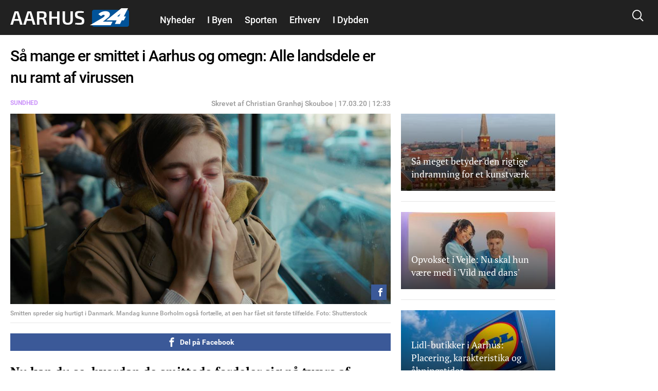

--- FILE ---
content_type: text/html; charset=utf-8
request_url: https://aarhus24.dk/sundhed/saa-mange-er-smittet-i-aarhus-og-omegn-alle-landsdele-er-nu-ramt-af-virussen
body_size: 23826
content:
<!DOCTYPE html PUBLIC "-//W3C//DTD XHTML+RDFa 1.0//EN"
  "http://www.w3.org/MarkUp/DTD/xhtml-rdfa-1.dtd">
<html xmlns="http://www.w3.org/1999/xhtml" xml:lang="da" version="XHTML+RDFa 1.0" dir="ltr"
  xmlns:fb="http://ogp.me/ns/fb#"
  xmlns:og="http://ogp.me/ns#">

<head profile="http://www.w3.org/1999/xhtml/vocab">
            <script>var dataLayer = dataLayer || []; dataLayer = [{'env': 'prod'}];</script>
    
        <!-- Global site tag (gtag.js) - Google Analytics -->
    <script async src="https://www.googletagmanager.com/gtag/js?id=UA-115992738-1"></script>
    <script>

        window.dataLayer = window.dataLayer || [];
        function gtag(){dataLayer.push(arguments);}
        gtag('js', new Date());
        gtag('config', 'UA-115992738-1', {
            'linker': {
                'domains': [ 'nyheder24.dk', 'vejle24.dk', 'kolding24.dk', 'fredericia24.dk', 'aarhus24.dk', 'horsens24.dk', 'onliga.dk', 'gaming24.dk', 'business24.dk', 'fritid24.dk', 'odense24.dk', 'aalborg24.dk', 'esbjerg24.dk', 'anmeldelser24.dk', 'litteratur24.dk', 'brondby24.dk', 'herning24.dk', 'viborg24.dk', 'randers24.dk', 'silkeborg24.dk', 'roskilde24.dk', 'slagelse24.dk', 'hvidovre24.dk', 'gribskov24.dk', 'helsingor24.dk', 'holbaek24.dk', 'naestved24.dk', 'bornholm24.dk', 'opskrifter24.dk', 'motor24.dk', 'women24.dk', 'men24.dk', 'koege24.dk', 'djursland24.dk', 'fyn24.dk', 'midtjylland24.dk', 'nordjylland24.dk', 'sydjylland24.dk', 'vestjylland24.dk', 'politik24.dk', 'musik24.dk', 'sporten24.dk', 'haderslev24.dk', 'luksussager.dk', 'politirapporten.dk' ]
            }
        });
    </script>
    
    <meta name="viewport" content="width=device-width, initial-scale=1.0" />
  
  
  <meta http-equiv="Content-Type" content="text/html; charset=utf-8" />
<link rel="shortcut icon" href="https://aarhus24.dk/misc/favicon.ico" type="image/vnd.microsoft.icon" />
<link rel="shortcut icon" href="/sites/nyheder24/libraries/dagens_kbh_theme/transfer/img/favicons/browserconfig.xml" type="image/x-icon" />
<meta name="description" content="Nu kan du se, hvordan de smittede fordeler sig på tværs af landet. Aarhus er en af to byer i Danmark, der er særligt hårdt ramt." />
<meta name="author" content="Christian Granhøj Skouboe" />
<meta name="generator" content="Drupal 7 (http://drupal.org)" />
<link rel="canonical" href="https://aarhus24.dk/sundhed/saa-mange-er-smittet-i-aarhus-og-omegn-alle-landsdele-er-nu-ramt-af-virussen" />
<meta http-equiv="content-language" content="da" />
<meta property="og:site_name" content="Aarhus24" />
<meta property="og:type" content="article" />
<meta property="og:title" content="Så mange er smittet i Aarhus og omegn: Alle landsdele er nu ramt af virussen" />
<meta property="og:url" content="https://aarhus24.dk/sundhed/saa-mange-er-smittet-i-aarhus-og-omegn-alle-landsdele-er-nu-ramt-af-virussen" />
<meta property="og:description" content="Nu kan du se, hvordan de smittede fordeler sig på tværs af landet. Aarhus er en af to byer i Danmark, der er særligt hårdt ramt." />
<meta property="og:updated_time" content="2020-03-17T12:33:03+01:00" />
<meta property="article:section" content="Sundhed" />
<meta property="article:tag" content="Sundhed" />
<meta property="article:published_time" content="2020-03-17T12:33:03+01:00" />
<meta property="article:modified_time" content="2020-03-17T12:33:03+01:00" />
      <meta property="og:image" content="https://aarhus24.dk/files/nyheder24/styles/og_image/public/media/2020/12/shutterstock_1644508090.jpg?itok=VJYmdn1o" />
    <meta property="og:image:width" content="1200" />
    <meta property="og:image:height" content="630" />
        <meta property="og:thumbnail" content="https://aarhus24.dk/files/nyheder24/styles/strossle_thumbnail/public/media/2020/12/shutterstock_1644508090.jpg?itok=Qf-5xPuy" />
    <title>Så mange er smittet i Aarhus og omegn: Alle landsdele er nu ramt af virussen</title>
  <!-- Favicons -->
  <link rel="apple-touch-icon" sizes="180x180" href="/sites/nyheder24/libraries/dagens_kbh_theme/transfer/img/favicons/aarhus24_dk/apple-touch-icon.png?v=20180309">
  <link rel="icon" type="image/png" href="/sites/nyheder24/libraries/dagens_kbh_theme/transfer/img/favicons/aarhus24_dk/favicon-32x32.png?v=20180309" sizes="32x32">
  <link rel="icon" type="image/png" href="/sites/nyheder24/libraries/dagens_kbh_theme/transfer/img/favicons/aarhus24_dk/favicon-16x16.png?v=20180309" sizes="16x16">
  <link rel="manifest" href="/sites/nyheder24/libraries/dagens_kbh_theme/transfer/img/favicons/aarhus24_dk/site.webmanifest?v=20190918">
  <meta name="msapplication-config" content="/sites/nyheder24/libraries/dagens_kbh_theme/transfer/img/favicons/aarhus24_dk/browserconfig.xml?v=20180309" />
  <link rel="shortcut icon" href="/sites/nyheder24/libraries/dagens_kbh_theme/transfer/img/favicons/aarhus24_dk/favicon.ico?v=20180309">
  <style type="text/css" media="all">
<!--/*--><![CDATA[/*><!--*/
.theme-color--15389{color:#000000;}.nav .item a.header__menu__link--active.theme-color--15389{color:#000000;}.theme-color--15388{color:#000000;}.nav .item a.header__menu__link--active.theme-color--15388{color:#000000;}.theme-color--14652{color:#de0000;}.nav .item a.header__menu__link--active.theme-color--14652{color:#de0000;}.theme-color--15365{color:#de0000;}.nav .item a.header__menu__link--active.theme-color--15365{color:#de0000;}.theme-color--15361{color:#de0000;}.nav .item a.header__menu__link--active.theme-color--15361{color:#de0000;}.theme-color--15356{color:#de0000;}.nav .item a.header__menu__link--active.theme-color--15356{color:#de0000;}.theme-color--15364{color:#de0000;}.nav .item a.header__menu__link--active.theme-color--15364{color:#de0000;}.theme-color--15363{color:#de0000;}.nav .item a.header__menu__link--active.theme-color--15363{color:#de0000;}.theme-color--15414{color:#000000;}.nav .item a.header__menu__link--active.theme-color--15414{color:#000000;}.theme-color--15413{color:#000000;}.nav .item a.header__menu__link--active.theme-color--15413{color:#000000;}.theme-color--15386{color:#000000;}.nav .item a.header__menu__link--active.theme-color--15386{color:#000000;}.theme-color--15412{color:#000000;}.nav .item a.header__menu__link--active.theme-color--15412{color:#000000;}.theme-color--14651{color:#808080;}.nav .item a.header__menu__link--active.theme-color--14651{color:#808080;}.theme-color--14649{color:#0074b7;}.nav .item a.header__menu__link--active.theme-color--14649{color:#0074b7;}.theme-color--15317{color:#cb93fa;}.nav .item a.header__menu__link--active.theme-color--15317{color:#cb93fa;}.theme-color--15366{color:#cb93fa;}.nav .item a.header__menu__link--active.theme-color--15366{color:#cb93fa;}.theme-color--15315{color:#87af6f;}.nav .item a.header__menu__link--active.theme-color--15315{color:#87af6f;}.theme-color--14644{color:#989900;}.nav .item a.header__menu__link--active.theme-color--14644{color:#989900;}.theme-color--15288{color:#be47a7;}.nav .item a.header__menu__link--active.theme-color--15288{color:#be47a7;}.theme-color--15292{color:#2670b9;}.nav .item a.header__menu__link--active.theme-color--15292{color:#2670b9;}.theme-color--14627{color:#00b74e;}.nav .item a.header__menu__link--active.theme-color--14627{color:#00b74e;}.theme-color--14668{color:#00b74e;}.nav .item a.header__menu__link--active.theme-color--14668{color:#00b74e;}.theme-color--14667{color:#00b74e;}.nav .item a.header__menu__link--active.theme-color--14667{color:#00b74e;}.theme-color--14666{color:#00b74e;}.nav .item a.header__menu__link--active.theme-color--14666{color:#00b74e;}.theme-color--14665{color:#00b74e;}.nav .item a.header__menu__link--active.theme-color--14665{color:#00b74e;}.theme-color--14670{color:#000000;}.nav .item a.header__menu__link--active.theme-color--14670{color:#000000;}.theme-color--14669{color:#00b74e;}.nav .item a.header__menu__link--active.theme-color--14669{color:#00b74e;}.theme-color--14633{color:#00b74e;}.nav .item a.header__menu__link--active.theme-color--14633{color:#00b74e;}.theme-color--14634{color:#00b74e;}.nav .item a.header__menu__link--active.theme-color--14634{color:#00b74e;}.theme-color--14626{color:#e6775a;}.nav .item a.header__menu__link--active.theme-color--14626{color:#e6775a;}.theme-color--14635{color:#e6775a;}.nav .item a.header__menu__link--active.theme-color--14635{color:#e6775a;}.theme-color--14636{color:#e6775a;}.nav .item a.header__menu__link--active.theme-color--14636{color:#e6775a;}.theme-color--14637{color:#e6775a;}.nav .item a.header__menu__link--active.theme-color--14637{color:#e6775a;}.theme-color--14601{color:#989900;}.nav .item a.header__menu__link--active.theme-color--14601{color:#989900;}.theme-color--14650{color:#0007a2;}.nav .item a.header__menu__link--active.theme-color--14650{color:#0007a2;}.theme-color--14648{color:#006fff;}.nav .item a.header__menu__link--active.theme-color--14648{color:#006fff;}.theme-color--14603{color:#6c8a8a;}.nav .item a.header__menu__link--active.theme-color--14603{color:#6c8a8a;}.theme-color--14617{color:#9b0384;}.nav .item a.header__menu__link--active.theme-color--14617{color:#9b0384;}.theme-color--14638{color:#9b0384;}.nav .item a.header__menu__link--active.theme-color--14638{color:#9b0384;}.theme-color--15322{color:#9b0384;}.nav .item a.header__menu__link--active.theme-color--15322{color:#9b0384;}.theme-color--15341{color:#146991;}.nav .item a.header__menu__link--active.theme-color--15341{color:#146991;}.theme-color--15310{color:#ff7f00;}.nav .item a.header__menu__link--active.theme-color--15310{color:#ff7f00;}.theme-color--15320{color:#215df7;}.nav .item a.header__menu__link--active.theme-color--15320{color:#215df7;}.theme-color--15297{color:#5800d7;}.nav .item a.header__menu__link--active.theme-color--15297{color:#5800d7;}.theme-color--15311{color:#4352a0;}.nav .item a.header__menu__link--active.theme-color--15311{color:#4352a0;}.theme-color--15319{color:#000000;}.nav .item a.header__menu__link--active.theme-color--15319{color:#000000;}.theme-color--15290{color:#0053b5;}.nav .item a.header__menu__link--active.theme-color--15290{color:#0053b5;}.theme-color--15316{color:#8c8200;}.nav .item a.header__menu__link--active.theme-color--15316{color:#8c8200;}.theme-color--15339{color:#00bbc8;}.nav .item a.header__menu__link--active.theme-color--15339{color:#00bbc8;}.theme-color--15291{color:#038a00;}.nav .item a.header__menu__link--active.theme-color--15291{color:#038a00;}.theme-color--14628{color:#685dab;}.nav .item a.header__menu__link--active.theme-color--14628{color:#685dab;}.theme-color--15296{color:#80ca00;}.nav .item a.header__menu__link--active.theme-color--15296{color:#80ca00;}.theme-color--15340{color:#c19acd;}.nav .item a.header__menu__link--active.theme-color--15340{color:#c19acd;}.theme-color--15299{color:#dc496c;}.nav .item a.header__menu__link--active.theme-color--15299{color:#dc496c;}.theme-color--15300{color:#bcb75e;}.nav .item a.header__menu__link--active.theme-color--15300{color:#bcb75e;}.theme-color--15346{color:#ffc700;}.nav .item a.header__menu__link--active.theme-color--15346{color:#ffc700;}.theme-color--15345{color:#76af00;}.nav .item a.header__menu__link--active.theme-color--15345{color:#76af00;}.theme-color--15301{color:#558ca6;}.nav .item a.header__menu__link--active.theme-color--15301{color:#558ca6;}.theme-color--15314{color:#a06a83;}.nav .item a.header__menu__link--active.theme-color--15314{color:#a06a83;}.theme-color--15302{color:#994747;}.nav .item a.header__menu__link--active.theme-color--15302{color:#994747;}.theme-color--15312{color:#579589;}.nav .item a.header__menu__link--active.theme-color--15312{color:#579589;}.theme-color--15313{color:#004ce8;}.nav .item a.header__menu__link--active.theme-color--15313{color:#004ce8;}

/*]]>*/-->
</style>
<link type="text/css" rel="stylesheet" href="https://aarhus24.dk/files/nyheder24/css/css_rrktAMbcOB509qQIkzrpCYFFJpuX-ofJyH7F6TplFXM.css" media="all" />
  <style type="text/css" media="all">
    @import url("/sites/nyheder24/nyheder24.css?603bbb4f3bd41320a8d65061e080cfcf");
  </style>
  <script type="text/javascript" src="//ajax.googleapis.com/ajax/libs/jquery/1.10.2/jquery.min.js"></script>
<script type="text/javascript">
<!--//--><![CDATA[//><!--
window.jQuery || document.write("<script src='/sites/nyheder24/modules/contrib/jquery_update/replace/jquery/1.10/jquery.min.js'>\x3C/script>")
//--><!]]>
</script>
<script type="text/javascript" src="https://aarhus24.dk/files/nyheder24/js/js_vSmhpx_T-AShyt_WMW5_TcwwxJP1imoVOa8jvwL_mxE.js"></script>
<script type="text/javascript" src="https://aarhus24.dk/files/nyheder24/js/js_H7q2xORKmR9AN8Qx5spKEIBp7R_wG2apAswJoCUZY7I.js"></script>
<script type="text/javascript">
<!--//--><![CDATA[//><!--
document.createElement( "picture" );
//--><!]]>
</script>
<script type="text/javascript" src="https://aarhus24.dk/files/nyheder24/js/js_1_C9DUtcg9nXFaiS-ijr2NKaktrlTwnVvV_Q0foCPOc.js"></script>
<script type="text/javascript" src="https://aarhus24.dk/files/nyheder24/js/js_vs181UzgEM60eZtiVNQ4aGXwAgk9-wEzu8dxcrmKFE8.js"></script>
<script type="text/javascript">
<!--//--><![CDATA[//><!--
jQuery.extend(Drupal.settings, {"basePath":"\/","pathPrefix":"","ajaxPageState":{"theme":"dagens","theme_token":"Er2irwREBagng-Ee8y_rAjMpl3wbehyHrj9_hXQsjDU","js":{"sites\/nyheder24\/modules\/contrib\/picture\/picturefill2\/picturefill.min.js":1,"sites\/nyheder24\/modules\/contrib\/picture\/picture.min.js":1,"sites\/nyheder24\/libraries\/dagens_kbh_theme\/transfer\/js\/drupal\/core\/assets\/vendor\/jquery.min.js":1,"sites\/nyheder24\/libraries\/dagens_kbh_theme\/transfer\/js\/libs\/owl.carousel.min.js":1,"sites\/nyheder24\/libraries\/dagens_kbh_theme\/transfer\/js\/libs\/jquery.hc-sticky.min.js":1,"sites\/nyheder24\/libraries\/dagens_kbh_theme\/transfer\/js\/main.min.js":1,"\/\/ajax.googleapis.com\/ajax\/libs\/jquery\/1.10.2\/jquery.min.js":1,"0":1,"misc\/jquery.once.js":1,"misc\/drupal.js":1,"sites\/nyheder24\/modules\/contrib\/jquery_update\/replace\/ui\/external\/jquery.cookie.js":1,"1":1,"sites\/nyheder24\/modules\/contrib\/geofield_gmap\/geofield_gmap.js":1,"public:\/\/languages\/da_qEz31ZZBN2oVpexO6terz3qUEdvsFPwI5sw1yKzKDGw.js":1,"sites\/nyheder24\/modules\/custom\/dagens_site\/js\/cookie_warning.js":1},"css":{"0":1,"sites\/nyheder24\/modules\/custom\/dagens_article\/plugins\/layouts\/dagens_article_page\/dagens_article_page.css":1,"sites\/nyheder24\/modules\/custom\/dagens_site\/plugins\/layouts\/dagens_site_onecol\/dagens_site_onecol.css":1,"sites\/nyheder24\/libraries\/dagens_kbh_theme\/transfer\/css\/dagens_main.css":1}},"fblang":"da_DK"});
//--><!]]>
</script>
  <!-- BEGIN RSS -->
    <!-- END RSS -->


      <!-- BEGIN prefetch -->
  <meta http-equiv="x-dns-prefetch-control" content="on">
  <link rel='preconnect dns-prefetch' href='//cdn.ampproject.org' crossorigin="use-credentials" />
  <link rel='preconnect dns-prefetch' href='//fonts.googleapis.com' crossorigin="use-credentials" />
  <link rel="preconnect dns-prefetch" href="//fonts.gstatic.com" crossorigin="use-credentials"  />
  <link rel='dns-prefetch' href='//cm.g.doubleclick.net' />
  
  <!-- END prefetch -->


    <!-- BEGIN Upgrade Insecure Requests -->
  <meta http-equiv="Content-Security-Policy" content="upgrade-insecure-requests" />
  <!-- END Upgrade Insecure Requests -->
  <script async src="https://pagead2.googlesyndication.com/pagead/js/adsbygoogle.js?client=ca-pub-9426509895866050" crossorigin="anonymous"></script>
          <script type="text/javascript">/**
 * MGDK Ad Scripts                                   
 * Last modified: 2023-11-20                     
 * By: Martin (MH[AT]MGDK.dk)                 
 *                                                   
 * For the content of this script tag applies        
 * Copyright (C) 2017-2023 Media Group Denmark ApS   
 */
var is_404_page,subsection_category,environment,pathbasename,is_restricted_content,news_category,news_keywords,mobileMaxViewportWidth,viewportWidth,is_mobile,is_desktop,slot_Mobile_1,slot_Mobile_2,slot_Mobile_3,slot_Mobile_4,slot_Mobile_5,slot_Mobile_6,slot_Mobile_7,slot_Mobile_Article_1,slot_Mobile_Article_2,slot_Mobile_Article_3,slot_Mobile_Article_4,slot_Mobile_Article_5,slot_Mobile_Article_6,slot_160x600_R1,slot_160x600_R2,slot_1x1,slot_930x180_1,slot_930x180_2,slot_930x180_3,slot_300x250_1,slot_300x250_2,slot_InText_1,slot_InText_2,slot_InText_3,slot_InFeed_1,slot_InFeed_2,slot_InFeed_3,slot_InFeed_4,shortlink,canonicalUrl,urlWords,adslotStates,prebidEnabled,pd_TIMEOUT,pbjs,tabletMaxViewportWidth,tabletMinViewportWidth,desktopMinViewportWidth,connectionNG,firstVisit,traffickSource,viewportHeight,browserCookiesEnabled,diceValue,restriction_triggers,restriction_results,browserName,usingIabCMP,cookieCMP,verticalLayout,horizontalLayout,sectionIAB,sectionIABName,tcString;function printError(e,t){void 0!==t&&console.log("%c** "+t+" **","background:orange;color:#fff"),console.log("%cERROR: "+e.name+"\n"+e.stack,"color:red")}function printWarn(e,t){void 0!==t&&console.log("%c* "+t+" *","background:orange;color:#fff"),console.log("%cWARN: "+e.name+"\n"+e.stack,"color:yellow")}function printInfo(e){console.log("%cINFO: "+e,"background:blue;color:#fff")}function countParagraphs(){"use strict";try{return document.querySelectorAll("div.article-padded > :where(div:not(:where(.box--ad,.banner,.social-like-wrap)):not(:empty), p:not(:empty), figure:not(:empty), iframe, ul, ol, a:not(:empty), img)").length}catch(e){if("SyntaxError"===e.name)return printWarn(e,"Browser-support handling: Falling back to simple query selector"),document.querySelectorAll("div.article-padded > p").length;printError(e,"Failed to count paragraphs")}}function countFeeds(){"use strict";return document.querySelectorAll("div.teaser-region.teaser-region--stacked > a").length}function countFigures(){"use strict";return document.getElementsByTagName("figure").length}function countRightRails(){"use strict";return document.querySelectorAll("[id^='taboola-right-rail-thumbnails-']").length}function isFirstVisit(){"use strict";return""===document.referrer||-1===document.referrer.indexOf(document.domain)?"Yes":"No"}function getTrafickSource(){"use strict";return""===document.referrer||document.referrer.indexOf(document.domain)>-1?"Direct":document.referrer.indexOf("facebook")>-1?"Facebook":document.referrer.indexOf("google")>-1?"Google":document.referrer.indexOf("twitter")>-1?"Twitter":"Unknown"}function getCanonicalURL(){"use strict";var e,t;return"/"===(t=null===(e=window.hasOwnProperty("evaluate")&&window.hasOwnProperty("XPathResult")?document.evaluate("//link[@rel='canonical']",document,null,XPathResult.FIRST_ORDERED_NODE_TYPE,null).singleNodeValue:document.querySelector('link[rel~="canonical"]'))?window.location.href:e.getAttribute("href")).slice(-1)&&(t=t.substring(0,t.length-1)),t}function getShortlinkURL(){"use strict";var e,t;return"/"===(t=null===(e=window.hasOwnProperty("evaluate")&&window.hasOwnProperty("XPathResult")?document.evaluate("//link[@rel='shortlink']",document,null,XPathResult.FIRST_ORDERED_NODE_TYPE,null).singleNodeValue:document.querySelector('link[rel~="shortlink"]'))?window.location.href:e.getAttribute("href")).slice(-1)&&(t=t.substring(0,t.length-1)),t}function getPathbaseName(){"use strict";var e=getCanonicalURL();return e.substring(document.location.protocol.length+2+document.domain.length,e.length)}function getViewportWidth(){"use strict";return window.innerWidth||document.documentElement.clientWidth||document.body.clientWidth}function getViewportHeight(){"use strict";return window.innerHeight||document.documentElement.clientHeight||document.body.clientHeight}function getEnvironment(){"use strict";return-1!==window.location.href.indexOf("annonce-test")?"Test":-1!==window.location.href.indexOf("annonce-specs")?"Specs":-1!==window.location.href.indexOf("black-friday-2020")||-1!==window.location.href.indexOf("/annonce")||-1!==window.location.href.indexOf("/konkurrencer")?"Noads":"Live"}function is404Page(){"use strict";try{return document.getElementsByTagName("title")[0].innerText.indexOf("Side ikke fundet |")>-1}catch(e){return!1}}function testIsRestrictedContent(e){"use strict";var t,i,o,n;if(n=document.querySelector('meta[name~="rating"]'),o="No",e)o="Yes";else if(n)"restricted"!==n.content&&"adult"!==n.content&&"mature"!==n.content||(o="Yes",restriction_triggers.push(n.content)),restriction_results.push(n.content);else{t=["c2V4","b3JnYXNtZQ==","cG9ybg==","ZXJvdGlr","ZXNjb3J0","Ymxvd2pvYg==","ZGlsZG8=","ZGlsbGVy","YnJ5c3Rlcg==","bnVkaXN0","bm9lZ2Vu","cGVuaXM=","dGVzdGlrbGVy","dG9wbG9lcw==","c3dpbmdlcg==","b25hbmVyZQ==","a29uZG9t","cGlr","YWZmb2VyaW5n","ZGlja3BpY3M=","aS1za3JpZHRldA=="];for(var r=0;r<t.length;r++)if(i=atob(t[r]),pathbasename.toLowerCase().indexOf(i)>-1){o="Yes",restriction_triggers.push(atob("QWR1bHQ=")),restriction_results.push(i);break}}return o}function getNewsKeywords(){"use strict";var e,t=[];try{var i=document.querySelector('meta[property~="article:tag"]'),o=document.querySelector('meta[name~="keywords"]');i&&(e=i.content).toLowerCase()!==news_category.toLowerCase()&&(t=e.replace(", ",",").split(",")),o&&(e=o.content).toLowerCase()!==news_category.toLowerCase()&&(t=t.concat(e.replace(", ",",").split(",")))}catch(e){printError(e,"Failed to extract news keyword")}return t}function getSectionIAB(e){"use strict";var t={nyheder:"IAB12",indland:"IAB12-2",udland:"IAB12-1",politik:"IAB11-4",112:"IAB11-2",advarsler:"IAB11-2",efterlysninger:"IAB11-2",videnskab:"IAB15",dmi:"IAB15",navne:"IAB14",underholdning:"IAB1",anmeldelser:"IAB1",gossip:"IAB1-2",opinion:"IAB11-5",synonymer:"IAB5-11",citater:"IAB5-11",sundhed:"IAB7",tv:"IAB1-7",teknologi:"IAB9-1",sporten:"IAB17",sport:"IAB17",fodbold:"IAB17-12","odense-boldklub":"IAB17-12","ac-horsens":"IAB17-12",aab:"IAB17-12",agf:"IAB17-12","bakken-bears":"IAB17-12","esbjerg-fb":"IAB17-12","vejle-boldklub":"IAB17-12","triangle-razorbacks":"IAB17-12",erhverv:"IAB3",oekonomi:"IAB3",penge:"IAB3",livsstil:"IAB14",forbrug:"IAB13",opskrifter:"IAB8",mad:"IAB8",rejser:"IAB20",oplevelser:"IAB20",events:"IAB20",festivaller:"IAB20","i-byen":"IAB20",transport:"IAB20",musik:"IAB1-6",koncerter:"IAB1-6",vittigheder:"IAB1-4",bolig:"IAB21",motion:"IAB7-1",litteratur:"IAB1-1",mandesager:"IAB22",biler:"IAB2",motorcykler:"IAB2-15","toej-mode":"IAB18",tech:"IAB19",jobs:"IAB4"};return t.hasOwnProperty(e)?t[e]:"IAB12"}function getSectionIABName(e){"use strict";var t={IAB1:"Arts & Entertainment","IAB1-1":"Books & Literature","IAB1-2":"Celebrity Fan/Gossip","IAB1-3":"Fine Art","IAB1-4":"Humor","IAB1-5":"Movies","IAB1-6":"Music","IAB1-7":"Television",IAB2:"Automotive","IAB2-1":"Auto Parts","IAB2-2":"Auto Repair","IAB2-3":"Buying/Selling Cars","IAB2-4":"Car Culture","IAB2-5":"Certified Pre-Owned","IAB2-6":"Convertible","IAB2-7":"Coupe","IAB2-8":"Crossover","IAB2-9":"Diesel","IAB2-10":"Electric Vehicle","IAB2-11":"Hatchback","IAB2-12":"Hybrid","IAB2-13":"Luxury","IAB2-14":"MiniVan","IAB2-15":"Mororcycles","IAB2-16":"Off-Road Vehicles","IAB2-17":"Performance Vehicles","IAB2-18":"Pickup","IAB2-19":"Road-Side Assistance","IAB2-20":"Sedan","IAB2-21":"Trucks & Accessories","IAB2-22":"Vintage Cars","IAB2-23":"Wagon",IAB3:"Business","IAB3-1":"Advertising","IAB3-2":"Agriculture","IAB3-3":"Biotech/Biomedical","IAB3-4":"Business Software","IAB3-5":"Construction","IAB3-6":"Forestry","IAB3-7":"Government","IAB3-8":"Green Solutions","IAB3-9":"Human Resources","IAB3-10":"Logistics","IAB3-11":"Marketing","IAB3-12":"Metals",IAB4:"Careers","IAB4-1":"Career Planning","IAB4-2":"College","IAB4-3":"Financial Aid","IAB4-4":"Job Fairs","IAB4-5":"Job Search","IAB4-6":"Resume Writing/Advice","IAB4-7":"Nursing","IAB4-8":"Scholarships","IAB4-9":"Telecommuting","IAB4-10":"U.S. Military","IAB4-11":"Career Advice",IAB5:"Education","IAB5-1":"7-12 Education","IAB5-2":"Adult Education","IAB5-3":"Art History","IAB5-4":"Colledge Administration","IAB5-5":"College Life","IAB5-6":"Distance Learning","IAB5-7":"English as a 2nd Language","IAB5-8":"Language Learning","IAB5-9":"Graduate School","IAB5-10":"Homeschooling","IAB5-11":"Homework/Study Tips","IAB5-12":"K-6 Educators","IAB5-13":"Private School","IAB5-14":"Special Education","IAB5-15":"Studying Business",IAB6:"Family & Parenting","IAB6-1":"Adoption","IAB6-2":"Babies & Toddlers","IAB6-3":"Daycare/Pre School","IAB6-4":"Family Internet","IAB6-5":"Parenting - K-6 Kids","IAB6-6":"Parenting teens","IAB6-7":"Pregnancy","IAB6-8":"Special Needs Kids","IAB6-9":"Eldercare",IAB7:"Health & Fitness","IAB7-1":"Exercise","IAB7-2":"A.D.D.","IAB7-3":"AIDS/HIV","IAB7-4":"Allergies","IAB7-5":"Alternative Medicine","IAB7-6":"Arthritis","IAB7-7":"Asthma","IAB7-8":"Autism/PDD","IAB7-9":"Bipolar Disorder","IAB7-10":"Brain Tumor","IAB7-11":"Cancer","IAB7-12":"Cholesterol","IAB7-13":"Chronic Fatigue Syndrome","IAB7-14":"Chronic Pain","IAB7-15":"Cold & Flu","IAB7-16":"Deafness","IAB7-17":"Dental Care","IAB7-18":"Depression","IAB7-19":"Dermatology","IAB7-20":"Diabetes","IAB7-21":"Epilepsy","IAB7-22":"GERD/Acid Reflux","IAB7-23":"Headaches/Migraines","IAB7-24":"Heart Disease","IAB7-25":"Herbs for Health","IAB7-26":"Holistic Healing","IAB7-27":"IBS/Crohn's Disease","IAB7-28":"Incest/Abuse Support","IAB7-29":"Incontinence","IAB7-30":"Infertility","IAB7-31":"Men's Health","IAB7-32":"Nutrition","IAB7-33":"Orthopedics","IAB7-34":"Panic/Anxiety Disorders","IAB7-35":"Pediatrics","IAB7-36":"Physical Therapy","IAB7-37":"Psychology/Psychiatry","IAB7-38":"Senor Health","IAB7-39":"Sexuality","IAB7-40":"Sleep Disorders","IAB7-41":"Smoking Cessation","IAB7-42":"Substance Abuse","IAB7-43":"Thyroid Disease","IAB7-44":"Weight Loss","IAB7-45":"Women's Health",IAB8:"Food & Drink","IAB8-1":"American Cuisine","IAB8-2":"Barbecues & Grilling","IAB8-3":"Cajun/Creole","IAB8-4":"Chinese Cuisine","IAB8-5":"Cocktails/Beer","IAB8-6":"Coffee/Tea","IAB8-7":"Cuisine-Specific","IAB8-8":"Desserts & Baking","IAB8-9":"Dining Out","IAB8-10":"Food Allergies","IAB8-11":"French Cuisine","IAB8-12":"Health/Lowfat Cooking","IAB8-13":"Italian Cuisine","IAB8-14":"Japanese Cuisine","IAB8-15":"Mexican Cuisine","IAB8-16":"Vegan","IAB8-17":"Vegetarian","IAB8-18":"Wine",IAB9:"Hobbies & Interests","IAB9-1":"Art/Technology","IAB9-2":"Arts & Crafts","IAB9-3":"Beadwork","IAB9-4":"Birdwatching","IAB9-5":"Board Games/Puzzles","IAB9-6":"Candle & Soap Making","IAB9-7":"Card Games","IAB9-8":"Chess","IAB9-9":"Cigars","IAB9-10":"Collecting","IAB9-11":"Comic Books","IAB9-12":"Drawing/Sketching","IAB9-13":"Freelance Writing","IAB9-14":"Genealogy","IAB9-15":"Getting Published","IAB9-16":"Guitar","IAB9-17":"Home Recording","IAB9-18":"Investors & Patents","IAB9-19":"Jewelry Making","IAB9-20":"Magic & Illusion","IAB9-21":"Needlework","IAB9-22":"Painting","IAB9-23":"Photography","IAB9-24":"Radio","IAB9-25":"Roleplaying Games","IAB9-26":"Sci-Fi & Fantasy","IAB9-27":"Scrapbooking","IAB9-28":"Screenwriting","IAB9-29":"Stamps & Coins","IAB9-30":"Video & Computer Games","IAB9-31":"Woodworking",IAB10:"Home & Garden","IAB10-1":"Appliances","IAB10-2":"Entertaining","IAB10-3":"Environmental Safety","IAB10-4":"Gardening","IAB10-5":"Home Repair","IAB10-6":"Home Theater","IAB10-7":"Interior Decorating","IAB10-8":"Landscaping","IAB10-9":"Remodeling & Construction",IAB11:"Law,  Gov't & Politics","IAB11-1":"Immigration","IAB11-2":"Legal Issues","IAB11-3":"U.S. Government Resources","IAB11-4":"Politics","IAB11-5":"Commentary",IAB12:"News","IAB12-1":"International News","IAB12-2":"National News","IAB12-3":"Local News",IAB13:"Personal Finance","IAB13-1":"Beginning Investing","IAB13-2":"Credit/Debt & Loans","IAB13-3":"Financial News","IAB13-4":"Financial Planning","IAB13-5":"Hedge Fund","IAB13-6":"Insurance","IAB13-7":"Investing","IAB13-8":"Mutual Funds","IAB13-9":"Options","IAB13-10":"Retirement Planning","IAB13-11":"Stocks","IAB13-12":"Tax Planning",IAB14:"Society","IAB14-1":"Dating","IAB14-2":"Divorce Support","IAB14-3":"Gay Life","IAB14-4":"Marriage","IAB14-5":"Senior Living","IAB14-6":"Teens","IAB14-7":"Weddings","IAB14-8":"Ethnic Specific",IAB15:"Science","IAB15-1":"Astrology","IAB15-2":"Biology","IAB15-3":"Chemistry","IAB15-4":"Geology","IAB15-5":"Paranormal Phenomena","IAB15-6":"Physics","IAB15-7":"Space/Astronomy","IAB15-8":"Geography","IAB15-9":"Botany","IAB15-10":"Weather",IAB16:"Pets","IAB16-1":"Aquariums","IAB16-2":"Birds","IAB16-3":"Cats","IAB16-4":"Dogs","IAB16-5":"Large Animals","IAB16-6":"Reptiles","IAB16-7":"Veterinary Medicine",IAB17:"Sports","IAB17-1":"Auto Racing","IAB17-2":"Baseball","IAB17-3":"Bicycling","IAB17-4":"Bodybuilding","IAB17-5":"Boxing","IAB17-6":"Canoeing/Kayaking","IAB17-7":"Cheerleading","IAB17-8":"Climbing","IAB17-9":"Cricket","IAB17-10":"Figure Skating","IAB17-11":"Fly Fishing","IAB17-12":"Football","IAB17-13":"Freshwater Fishing","IAB17-14":"Game & Fish","IAB17-15":"Golf","IAB17-16":"Horse Racing","IAB17-17":"Horses","IAB17-18":"Hunting/Shooting","IAB17-19":"Inline Skating","IAB17-20":"Martial Arts","IAB17-21":"Mountain Biking","IAB17-22":"NASCAR Racing","IAB17-23":"Olympics","IAB17-24":"Paintball","IAB17-25":"Power & Motorcycles","IAB17-26":"Pro Basketball","IAB17-27":"Pro Ice Hockey","IAB17-28":"Rodeo","IAB17-29":"Rugby","IAB17-30":"Running/Jogging","IAB17-31":"Sailing","IAB17-32":"Saltwater Fishing","IAB17-33":"Scuba Diving","IAB17-34":"Skateboarding","IAB17-35":"Skiing","IAB17-36":"Snowboarding","IAB17-37":"Surfing/Bodyboarding","IAB17-38":"Swimming","IAB17-39":"Table Tennis/Ping-Pong","IAB17-40":"Tennis","IAB17-41":"Volleyball","IAB17-42":"Walking","IAB17-43":"Waterski/Wakeboard","IAB17-44":"World Soccer",IAB18:"Style & Fashion","IAB18-1":"Beauty","IAB18-2":"Body Art","IAB18-3":"Fashion","IAB18-4":"Jewelry","IAB18-5":"Clothing","IAB18-6":"Accessories",IAB19:"Technology & Computing","IAB19-1":"3-D Graphics","IAB19-2":"Animation","IAB19-3":"Antivirus Software","IAB19-4":"C/C++","IAB19-5":"Cameras & Camcorders","IAB19-6":"Cell Phones","IAB19-7":"Computer Certification","IAB19-8":"Computer Networking","IAB19-9":"Computer Peripherals","IAB19-10":"Computer Reviews","IAB19-11":"Data Centers","IAB19-12":"Databases","IAB19-13":"Desktop Publishing","IAB19-14":"Desktop Video","IAB19-15":"Email","IAB19-16":"Graphics Software","IAB19-17":"Home Video/DVD","IAB19-18":"Internet Technology","IAB19-19":"Java","IAB19-20":"JavaScript","IAB19-21":"Mac Support","IAB19-22":"MP3/MIDI","IAB19-23":"Net Conferencing","IAB19-24":"Net for Beginners","IAB19-25":"Network Security","IAB19-26":"Palmtops/PDAs","IAB19-27":"PC Support","IAB19-28":"Portable","IAB19-29":"Entertainment","IAB19-30":"Shareware/Freeware","IAB19-31":"Unix","IAB19-32":"Visual Basic","IAB19-33":"Web Clip Art","IAB19-34":"Web Design/HTML","IAB19-35":"Web Search","IAB19-36":"Windows",IAB20:"Travel","IAB20-1":"Adventure Travel","IAB20-2":"Africa","IAB20-3":"Air Travel","IAB20-4":"Australia & New Zealand","IAB20-5":"Bed & Breakfasts","IAB20-6":"Budget Travel","IAB20-7":"Business Travel","IAB20-8":"By US Locale","IAB20-9":"Camping","IAB20-10":"Canada","IAB20-11":"Caribbean","IAB20-12":"Cruises","IAB20-13":"Eastern Europe","IAB20-14":"Europe","IAB20-15":"France","IAB20-16":"Greece","IAB20-17":"Honeymoons/Getaways","IAB20-18":"Hotels","IAB20-19":"Italy","IAB20-20":"Japan","IAB20-21":"Mexico & Central America","IAB20-22":"National Parks","IAB20-23":"South America","IAB20-24":"Spas","IAB20-25":"Theme Parks","IAB20-26":"Traveling with Kids","IAB20-27":"United Kingdom",IAB21:"Real Estate","IAB21-1":"Apartments","IAB21-2":"Architects","IAB21-3":"Buying/Selling Homes",IAB22:"Shopping","IAB22-1":"Contests & Freebies","IAB22-2":"Couponing","IAB22-3":"Comparison","IAB22-4":"Engines"};return t.hasOwnProperty(e)?t[e]:"News"}function isAdunitWithinYOffset(e,t){"use strict";try{var i,o,n;return!!function(e){try{return!!e&&(!!e.offsetParent||"fixed"===e.style.position&&"none"!==e.style.display&&"none"!==window.getComputedStyle(e).display)&&"hidden"!==e.style.visibility&&e.getBoundingClientRect().left>=0&&e.getBoundingClientRect().right<=(window.innerWidth||document.documentElement.clientWidth)}catch(t){return printWarn(t,"Falling back to legacy browser JS"),!!e&&(!!e.offsetParent||"fixed"===e.style.position&&"none"!==e.style.display)&&"hidden"!==e.style.visibility&&e.getBoundingClientRect().left>=0&&e.getBoundingClientRect().right<=(window.innerWidth||document.documentElement.clientWidth)}}(n=document.getElementById(e))&&(i=document.body.scrollTop+document.documentElement.scrollTop,o=document.documentElement.clientHeight,n.getBoundingClientRect().top+window.scrollY-(i+o)-t<=0)}catch(e){return printError(e,"Failed to check yoffset"),!1}}function getConnectionEffectiveType(){"use strict";try{var e=navigator.connection||navigator.mozConnection||navigator.webkitConnection||navigator.msConnection;return e?e.effectiveType:"unknown"}catch(e){return"unknown"}}function getBrowserName(){"use strict";if(window.opr&&opr.addons||window.opera||navigator.userAgent.indexOf(" OPR/")>=0)return"Opera";var e=navigator.userAgent||navigator.vendor;if(e.indexOf("FBAN")>-1||e.indexOf("FBAV")>-1)return"FacebookInApp";if(e.indexOf("Instagram")>-1)return"Instagram";if(e.indexOf("android")>-1)return"Android";if(e.indexOf("Firefox")>-1)return"Firefox";if(e.indexOf("SamsungBrowser")>-1)return"Samsung";var t=navigator.vendor||navigator.userAgent;return t.indexOf("Apple")>-1?"Safari":"undefined"!=typeof CSS&&CSS.supports("(-ms-ime-align:auto)")?"Edge":t.indexOf("Google")>-1?"Chrome":"Minor"}function rollDice(e,t){"use strict";return e+Math.floor(Math.random()*(t-e+1))}function getAdSizes(e,t){var i;switch(t=t||[],e){case"skyscraper":i=is_desktop?[[160,600]]:[];break;case"board":i=is_desktop?viewportWidth<desktopMinViewportWidth?[[728,90],[580,400]]:[[930,180],[728,90],[970,250],[970,90],[970,66],[960,90],[930,600],[960,600],[970,600]]:[];break;case"square":case"infeed":case"in-feed":i=is_desktop?[[300,250],[300,600]]:[];break;case"intext":case"in-text":i=is_desktop?viewportWidth<1300?[[250,250],[250,360],[300,250]]:[[250,250],[250,360],[300,250],[336,280],[460,60],[460,400],[580,400],[640,480],[640,360],[728,90]]:[];break;case"mobile":i=is_mobile?[[320,320],[300,250],[320,160],[320,180],[320,50],[320,80],[320,100],[320,250],[336,280],[360,300]]:[];break;case"mobile320x480":i=is_mobile?[[320,320],[300,250],[320,160],[320,180],[320,50],[320,80],[320,100],[320,250],[336,280],[320,400],[320,480],[360,300]]:[];break;case"pixel":i=[[1,1]];break;default:i=[[300,250]]}return i.length>0&&t.length>0?i.concat(t):i}function getFluidAdSizes(e){return getAdSizes(e,["fluid"])}function getResponsiveAdSizes(e){return getAdSizes(e,[[1,1]])}function getResponsiveFluidAdSizes(e){return getAdSizes(e,["fluid",[1,1]])}function getDKBidMap(e){"use strict";var t,i,o,n,r,s,a,d;for(o=[],r="adform",s="criteo",a="rubicon","20408",d="image",i=is_mobile?{"div-Mobile_Article_1":{code:"div-Mobile_Article_1",mediaTypes:{banner:{sizes:getAdSizes("mobile")}},bids:[{bidder:r,params:{mid:"601792"}},{bidder:s,params:{networkId:"4205",publisherSubId:"Aarhus24.dk Mobile Article 1"}},{bidder:a,params:{accountId:"20408",siteId:"289188",zoneId:"1455576",position:"btf"}}]},"div-Mobile_Article_2":{code:"div-Mobile_Article_2",mediaTypes:{banner:{sizes:getAdSizes("mobile")},native:{type:d}},bids:[{bidder:r,params:{mid:"602984"}},{bidder:s,params:{networkId:"4205",publisherSubId:"Aarhus24.dk Mobile Article 2"}},{bidder:a,params:{accountId:"20408",siteId:"289188",zoneId:"1455578",position:"btf"}}]},"div-Mobile_Article_3":{code:"div-Mobile_Article_3",mediaTypes:{banner:{sizes:getAdSizes("mobile")},native:{type:d}},bids:[{bidder:r,params:{mid:"602985"}},{bidder:s,params:{networkId:"4205",publisherSubId:"Aarhus24.dk Mobile Article 3"}},{bidder:a,params:{accountId:"20408",siteId:"289188",zoneId:"1455578",position:"btf"}}]},"div-Mobile_Article_4":{code:"div-Mobile_Article_4",mediaTypes:{banner:{sizes:getAdSizes("mobile")},native:{type:d}},bids:[{bidder:r,params:{mid:"603225"}},{bidder:s,params:{networkId:"4205",publisherSubId:"Aarhus24.dk Mobile Article 4"}},{bidder:a,params:{accountId:"20408",siteId:"289188",zoneId:"1455580",position:"btf"}}]},"div-Mobile_Article_5":{code:"div-Mobile_Article_5",mediaTypes:{banner:{sizes:getAdSizes("mobile")},native:{type:d}},bids:[{bidder:r,params:{mid:"836760"}},{bidder:s,params:{networkId:"4205",publisherSubId:"Aarhus24.dk Mobile Article 5"}}]},"div-Mobile_Article_6":{code:"div-Mobile_Article_6",mediaTypes:{banner:{sizes:getAdSizes("mobile")},native:{type:d}},bids:[{bidder:r,params:{mid:"836761"}},{bidder:s,params:{networkId:"4205",publisherSubId:"Aarhus24.dk Mobile Article 6"}}]},"div-Mobile_1":{code:"div-Mobile_1",mediaTypes:{banner:{sizes:getAdSizes("mobile")}},bids:[{bidder:r,params:{mid:"601788"}},{bidder:s,params:{networkId:"4205",publisherSubId:"Aarhus24.dk Mobile 1"}},{bidder:a,params:{accountId:"20408",siteId:"289188",zoneId:"1455582",position:"atf"}}]},"div-Mobile_2":{code:"div-Mobile_2",mediaTypes:{banner:{sizes:getAdSizes("mobile")}},bids:[{bidder:r,params:{mid:"601790"}},{bidder:s,params:{networkId:"4205",publisherSubId:"Aarhus24.dk Mobile 2"}},{bidder:a,params:{accountId:"20408",siteId:"289188",zoneId:"1455586",position:"btf"}}]},"div-Mobile_3":{code:"div-Mobile_3",mediaTypes:{banner:{sizes:getAdSizes("mobile")}},bids:[{bidder:r,params:{mid:"601791"}},{bidder:s,params:{networkId:"4205",publisherSubId:"Aarhus24.dk Mobile 3"}},{bidder:a,params:{accountId:"20408",siteId:"289188",zoneId:"1455588",position:"btf"}}]},"div-Mobile_4":{code:"div-Mobile_4",mediaTypes:{banner:{sizes:getAdSizes("mobile")}},bids:[{bidder:r,params:{mid:"747384"}},{bidder:s,params:{networkId:"4205",publisherSubId:"Aarhus24.dk Mobile 4"}},{bidder:a,params:{accountId:"20408",siteId:"289188",zoneId:"1519610",position:"btf"}}]},"div-Mobile_5":{code:"div-Mobile_5",mediaTypes:{banner:{sizes:getAdSizes("mobile")}},bids:[{bidder:r,params:{mid:"836781"}},{bidder:s,params:{networkId:"4205",publisherSubId:"Aarhus24.dk Mobile 5"}}]},"div-Mobile_6":{code:"div-Mobile_6",mediaTypes:{banner:{sizes:getAdSizes("mobile")}},bids:[{bidder:r,params:{mid:"836782"}},{bidder:s,params:{networkId:"4205",publisherSubId:"Aarhus24.dk Mobile 6"}}]},"div-Mobile_7":{code:"div-Mobile_7",mediaTypes:{banner:{sizes:getAdSizes("mobile")}},bids:[{bidder:r,params:{mid:"836783"}},{bidder:s,params:{networkId:"4205",publisherSubId:"Aarhus24.dk Mobile 7"}}]}}:{"div-160x600_R1":{code:"div-160x600_R1",mediaTypes:{banner:{sizes:getAdSizes("skyscraper")}},bids:[{bidder:r,params:{mid:"602009"}},{bidder:s,params:{networkId:"4205",publisherSubId:"Aarhus24.dk 160x600 R1"}},{bidder:a,params:{accountId:"20408",siteId:"289188",zoneId:"1455590",position:"atf"}}]},"div-160x600_R2":{code:"div-160x600_R2",mediaTypes:{banner:{sizes:getAdSizes("skyscraper")}},bids:[{bidder:r,params:{mid:"602010"}},{bidder:s,params:{networkId:"4205",publisherSubId:"Aarhus24.dk 160x600 R2"}},{bidder:a,params:{accountId:"20408",siteId:"289188",zoneId:"1455592",position:"btf"}}]},"div-930x180_1":{code:"div-930x180_1",mediaTypes:{banner:{sizes:getAdSizes("board")}},bids:[{bidder:r,params:{mid:viewportWidth>=desktopMinViewportWidth?"601794":"601916"}},{bidder:s,params:{networkId:"4205",publisherSubId:"Aarhus24.dk 930x180 1"}},{bidder:a,params:{accountId:"20408",siteId:"289188",zoneId:"1455594",position:"atf"}}]},"div-930x180_2":{code:"div-930x180_2",mediaTypes:{banner:{sizes:getAdSizes("board")}},bids:[{bidder:r,params:{mid:viewportWidth>=desktopMinViewportWidth?"601795":"601917"}},{bidder:s,params:{networkId:"4205",publisherSubId:"Aarhus24.dk 930x180 2"}},{bidder:a,params:{accountId:"20408",siteId:"289188",zoneId:"1519618",position:"btf"}}]},"div-930x180_3":{code:"div-930x180_3",mediaTypes:{banner:{sizes:getAdSizes("board")}},bids:[{bidder:r,params:{mid:viewportWidth>=desktopMinViewportWidth?"735436":"735435"}},{bidder:s,params:{networkId:"4205",publisherSubId:"Aarhus24.dk 930x180 3"}},{bidder:a,params:{accountId:"20408",siteId:"289188",zoneId:"1519620",position:"btf"}}]},"div-300x250_1":{code:"div-300x250_1",mediaTypes:{banner:{sizes:getAdSizes("square")}},bids:[{bidder:r,params:{mid:"601793"}},{bidder:s,params:{networkId:"4205",publisherSubId:"Aarhus24.dk 300x250 1"}},{bidder:a,params:{accountId:"20408",siteId:"289188",zoneId:"1455596",position:"btf",inventory:{"is-cookies-enabled":browserCookiesEnabled,connection:connectionNG}}}]},"div-300x250_2":{code:"div-300x250_2",mediaTypes:{banner:{sizes:getAdSizes("square")}},bids:[{bidder:r,params:{mid:"836786"}},{bidder:s,params:{networkId:"4205",publisherSubId:"Aarhus24.dk 300x250 2"}}]},"div-InText_1":{code:"div-InText_1",mediaTypes:{banner:{sizes:getAdSizes("intext")}},bids:[{bidder:r,params:{mid:"720150"}},{bidder:s,params:{networkId:"4205",publisherSubId:"Aarhus24.dk InText 1"}},{bidder:a,params:{accountId:"20408",siteId:"289188",zoneId:"1455600",position:"atf"}}]},"div-InText_2":{code:"div-InText_2",mediaTypes:{banner:{sizes:getAdSizes("intext")}},bids:[{bidder:r,params:{mid:"720153"}},{bidder:s,params:{networkId:"4205",publisherSubId:"Aarhus24.dk InText 2"}},{bidder:a,params:{accountId:"20408",siteId:"289188",zoneId:"1455602",position:"btf"}}]},"div-InText_3":{code:"div-InText_3",mediaTypes:{banner:{sizes:getAdSizes("intext")}},bids:[{bidder:r,params:{mid:"720158"}},{bidder:s,params:{networkId:"4205",publisherSubId:"Aarhus24.dk InText 3"}},{bidder:a,params:{accountId:"20408",siteId:"289188",zoneId:"1455604",position:"btf"}}]},"div-InFeed_1":{code:"div-InFeed_1",mediaTypes:{banner:{sizes:getAdSizes("infeed")}},bids:[{bidder:r,params:{mid:"724297"}},{bidder:s,params:{networkId:"4205",publisherSubId:"Aarhus24.dk InFeed 1"}},{bidder:a,params:{accountId:"20408",siteId:"289188",zoneId:"1455606",position:"btf"}}]},"div-InFeed_2":{code:"div-InFeed_2",mediaTypes:{banner:{sizes:getAdSizes("infeed")}},bids:[{bidder:r,params:{mid:"724300"}},{bidder:s,params:{networkId:"4205",publisherSubId:"Aarhus24.dk InFeed 2"}},{bidder:a,params:{accountId:"20408",siteId:"289188",zoneId:"1455610",position:"btf"}}]},"div-InFeed_3":{code:"div-InFeed_3",mediaTypes:{banner:{sizes:getAdSizes("infeed")}},bids:[{bidder:r,params:{mid:"836823"}},{bidder:s,params:{networkId:"4205",publisherSubId:"Aarhus24.dk InFeed 3"}}]},"div-InFeed_4":{code:"div-InFeed_4",mediaTypes:{banner:{sizes:getAdSizes("infeed")}},bids:[{bidder:r,params:{mid:"836827"}},{bidder:s,params:{networkId:"4205",publisherSubId:"Aarhus24.dk InFeed 4"}}]}},t=void 0===e?Object.keys(i):"[object String]"===Object.prototype.toString.call(e)?e.split(","):e,n=0;n<t.length;n+=1)i.hasOwnProperty(t[n])&&o.push(i[t[n]]);return o}function refreshAdslot(e){"use strict";try{if(void 0!==e)if(prebidEnabled)try{pbjs.que.push((function(){pbjs.requestBids({timeout:pd_TIMEOUT,adUnitCodes:[e.getSlotElementId()],bidsBackHandler:function(){pbjs.setTargetingForGPTAsync([e.getSlotElementId()]),googletag.pubads().refresh([e])}})}))}catch(t){googletag.pubads().refresh([e]),printWarn(t,"Prebid timed out for "+e.getSlotElementId())}else googletag.pubads().refresh([e])}catch(t){printError(t,"Adslot refresh failed: "+e.getSlotElementId())}}function initATFAds(){try{if("NoAds"!==environment){if("articlepage"===subsection_category){if(void 0!==slot_300x250_1&&is_desktop){googletag.cmd.push((function(){refreshAdslot(slot_300x250_1)}))}void 0!==slot_InText_1&&is_desktop&&googletag.cmd.push((function(){googletag.display("div-InText_1"),refreshAdslot(slot_InText_1)})),void 0!==slot_Mobile_Article_1&&is_mobile&&googletag.cmd.push((function(){googletag.display("div-Mobile_Article_1"),refreshAdslot(slot_Mobile_Article_1)}))}void 0!==slot_160x600_R1&&is_desktop&&googletag.cmd.push((function(){googletag.display("div-160x600_R1"),refreshAdslot(slot_160x600_R1)}))}}catch(e){printError(e,"Failure in ATF slot pre reload.")}}usingIabCMP=!0,cookieCMP="GAM",tabletMinViewportWidth=(mobileMaxViewportWidth=674)+1,desktopMinViewportWidth=(tabletMaxViewportWidth=880)+1,viewportWidth=window.innerWidth||document.documentElement.clientWidth||document.body.clientWidth,is_mobile=/Mobi/i.test(navigator.userAgent)&&viewportWidth<728||viewportWidth<=mobileMaxViewportWidth,is_desktop=!is_mobile,browserCookiesEnabled=navigator.cookieEnabled?"Yes":"No",Element.prototype.setBefore=function(e){"use strict";e.parentNode.insertBefore(this,e)},Element.prototype.setAfter=function(e){"use strict";e.parentNode.insertBefore(this,e.nextSibling)},Element.prototype.setBeforeParagraph=function(e){"use strict";try{var t;if(countParagraphs()>0)try{(t=document.querySelectorAll("div.article-padded > :where(div:not(:where(.box--ad,.banner,.social-like-wrap)):not(:empty), p:not(:empty), figure:not(:empty), iframe, ul, ol, a:not(:empty), img)")[e-1]).parentNode.insertBefore(this,t)}catch(i){"SyntaxError"===i.name?(t=document.querySelectorAll("div.article-padded > p")[e-1]).parentNode.insertBefore(this,t):printError(i,"Failed to set banner before paragraph "+e.toString())}}catch(t){printError(t,"Failed to set banner before paragraph "+e.toString())}},Element.prototype.setAfterParagraph=function(e){"use strict";try{var t;if(countParagraphs()>0)try{(t=document.querySelectorAll("div.article-padded > :where(div:not(:where(.box--ad,.banner,.social-like-wrap)):not(:empty), p:not(:empty), figure:not(:empty), iframe, ul, ol, a:not(:empty), img)")[e-1]).parentNode.insertBefore(this,t.nextSibling)}catch(i){"SyntaxError"===i.name?(t=document.querySelectorAll("div.article-padded > p")[e-1]).parentNode.insertBefore(this,t.nextSibling):printError(i,"Failed to set banner after paragraph "+e.toString())}}catch(t){printError(t,"Failed to set banner after paragraph "+e.toString())}},Element.prototype.setBeforeFeed=function(e){"use strict";try{if(countFeeds()>0){var t=document.querySelectorAll("div.teaser-region.teaser-region--stacked > a")[e-1];t.parentNode.insertBefore(this,t)}}catch(t){printError(t,"Failed to set banner before feed "+e.toString())}},Element.prototype.setAfterFeed=function(e){"use strict";try{if(countFeeds()>0){var t=document.querySelectorAll("div.teaser-region.teaser-region--stacked > a")[e-1];t.parentNode.insertBefore(this,t.nextSibling)}}catch(t){printError(t,"Failed to set banner after feed "+e.toString())}},Element.prototype.setAfterFigure=function(e){"use strict";try{if(countFigures()>0){var t=document.getElementsByTagName("figure")[e-1];t.parentNode.insertBefore(this,t.nextSibling)}}catch(t){printError(t,"Failed to set banner after figure "+e.toString())}},Element.prototype.setAfterRightRail=function(e){"use strict";try{if(countRightRails()>0){var t=document.querySelectorAll("[id^='taboola-right-rail-thumbnails-']")[e-1];t.parentNode.insertBefore(this,t.nextSibling)}}catch(t){printError(t,"Failed to set banner after right rail "+e.toString())}},environment=getEnvironment(),is_404_page=is404Page(),pathbasename=getPathbaseName(),restriction_triggers=[],restriction_results=[],firstVisit=isFirstVisit(),traffickSource=getTrafickSource(),canonicalUrl=getCanonicalURL(),shortlink=getShortlinkURL(),urlWords=canonicalUrl.split("://")[1].split("-").join(",").split("/").join(",").split(","),viewportWidth=getViewportWidth(),viewportHeight=getViewportHeight(),is_restricted_content=testIsRestrictedContent(is_404_page),function(){"use strict";var e=pathbasename.split("/").length-1;e<0&&(e=0),canonicalUrl===location.protocol+"//"+document.domain?(subsection_category="frontpage",news_category="Aarhus"):canonicalUrl===location.protocol+"//"+document.domain+"/sitesearch"?(subsection_category="searchpage",news_category=window.location.href.indexOf("=")>-1?window.location.href.split("=")[1]:"Aarhus"):1===e?(subsection_category="subsection-frontpage",news_category=pathbasename.split("/")[1]):e>1?(subsection_category="articlepage",news_category=pathbasename.split("/")[1]):(subsection_category="basepage",news_category="Aarhus")}(),news_keywords=getNewsKeywords(),sectionIAB=getSectionIAB(news_category),sectionIABName=getSectionIABName(sectionIAB),connectionNG=getConnectionEffectiveType(),browserName=getBrowserName(),diceValue=rollDice(1,6).toString(),horizontalLayout=!(verticalLayout=!0),pd_TIMEOUT=1200,(pbjs=pbjs||{}).que=pbjs.que||[],pbjs.bidderSettings={rubicon:{bidCpmAdjustment:function(e){"use strict";return.85*e}},adform:{bidCpmAdjustment:function(e){"use strict";return.9*e}}},prebidEnabled=!("slow-2g"===connectionNG||"2g"===connectionNG),pbjs.que.push((function(){"use strict";var e;prebidEnabled&&(usingIabCMP?pbjs.setConfig({priceGranularity:{buckets:[{min:1,max:50,increment:.1},{min:50,max:150,increment:1},{min:150,max:300,increment:5},{min:300,max:500,increment:10},{min:500,max:1e3,increment:50},{min:1e3,max:2e3,increment:100}]},currency:{adServerCurrency:"DKK",rates:{USD:{DKK:7},DKK:{USD:.15}},bidderCurrencyDefault:{adform:"DKK",rubicon:"USD",criteo:"DKK"}},userSync:{filterSettings:{iframe:{bidders:"*",filter:"include"},image:{bidders:"*",filter:"include"}},syncDelay:3e3,syncEnabled:!0,userIds:[{name:"sharedId",params:{syncTime:60},storage:{name:"sharedid",type:"undefined"==typeof Storage?"cookie":"html5",expires:365}},{name:"criteo"},{name:"uid2"},{name:"adtelligent"}]},useBidCache:!0,enableSendAllBids:!0,publisherDomain:document.location.protocol+"//"+document.domain,consentManagement:{cmpApi:"iab",timeout:1e4},ortb2:{site:{name:"Aarhus24",domain:document.domain,cat:["IAB12"],sectioncat:[sectionIAB],page:canonicalUrl,ref:document.referrer,keywords:news_keywords.join(),ext:{data:{pageType:"articlepage"===subsection_category?"article":"subsection-frontpage"===subsection_category?"object":"website",category:news_category}}}}}):pbjs.setConfig({priceGranularity:{buckets:[{min:1,max:50,increment:.1},{min:50,max:150,increment:1},{min:150,max:300,increment:5},{min:300,max:500,increment:10},{min:500,max:1e3,increment:50},{min:1e3,max:2e3,increment:100}]},currency:{adServerCurrency:"DKK",rates:{USD:{DKK:7},DKK:{USD:.15}},bidderCurrencyDefault:{adform:"DKK",rubicon:"USD",criteo:"DKK"}},userSync:{filterSettings:{iframe:{bidders:"*",filter:"include"},image:{bidders:"*",filter:"include"}},syncDelay:3e3,syncEnabled:!0,userIds:[{name:"sharedId",params:{syncTime:60},storage:{name:"sharedid",type:"undefined"==typeof Storage?"cookie":"html5",expires:365}},{name:"criteo"},{name:"uid2"},{name:"adtelligent"}]},useBidCache:!0,enableSendAllBids:!0,publisherDomain:document.location.protocol+"//"+document.domain,ortb2:{site:{name:"Aarhus24",domain:document.domain,cat:["IAB12"],sectioncat:[sectionIAB],page:canonicalUrl,ref:document.referrer,keywords:news_keywords.join(),ext:{data:{pageType:"articlepage"===subsection_category?"article":"subsection-frontpage"===subsection_category?"object":"website",category:news_category}}}}}),prebidEnabled&&(e=getDKBidMap()).length>0&&pbjs.addAdUnits(e))}));var gServicesEnabled=!1;adslotStates={},googletag.cmd.push((function(){"use strict";var e;e={allowOverlayExpansion:!0,allowPushExpansion:!0},googletag.pubads().collapseEmptyDivs(),googletag.pubads().setSafeFrameConfig(e),slot_1x1=googletag.defineSlot("/49662453/Aarhus24DK/1x1",getAdSizes("pixel"),"div-1x1").addService(googletag.pubads()),is_desktop?("articlepage"!==subsection_category&&(slot_930x180_1=googletag.defineSlot("/49662453/Aarhus24DK/930x180_1",getFluidAdSizes("board"),"div-930x180_1").addService(googletag.pubads())),slot_160x600_R1=googletag.defineSlot("/49662453/Aarhus24DK/160x600_R1",getAdSizes("skyscraper"),"div-160x600_R1").addService(googletag.pubads()),slot_160x600_R2=googletag.defineSlot("/49662453/Aarhus24DK/160x600_R2",getAdSizes("skyscraper"),"div-160x600_R2").addService(googletag.pubads()),slot_930x180_2=googletag.defineSlot("/49662453/Aarhus24DK/930x180_2",getFluidAdSizes("board"),"div-930x180_2").addService(googletag.pubads()),slot_300x250_1=googletag.defineSlot("/49662453/Aarhus24DK/300x250_1",getFluidAdSizes("square"),"div-300x250_1").addService(googletag.pubads()),slot_300x250_2=googletag.defineSlot("/49662453/Aarhus24DK/300x250_2",getFluidAdSizes("square"),"div-300x250_2").addService(googletag.pubads()),"articlepage"===subsection_category&&(slot_InText_1=googletag.defineSlot("/49662453/Aarhus24DK/InText_1",getFluidAdSizes("intext"),"div-InText_1").addService(googletag.pubads()),slot_InText_2=googletag.defineSlot("/49662453/Aarhus24DK/InText_2",getFluidAdSizes("intext"),"div-InText_2").addService(googletag.pubads()),slot_InText_3=googletag.defineSlot("/49662453/Aarhus24DK/InText_3",getFluidAdSizes("intext"),"div-InText_3").addService(googletag.pubads()),slot_InFeed_1=googletag.defineSlot("/49662453/Aarhus24DK/InFeed_1",getFluidAdSizes("infeed"),"div-InFeed_1").addService(googletag.pubads()),slot_InFeed_2=googletag.defineSlot("/49662453/Aarhus24DK/InFeed_2",getFluidAdSizes("infeed"),"div-InFeed_2").addService(googletag.pubads()),slot_InFeed_3=googletag.defineSlot("/49662453/Aarhus24DK/InFeed_3",getFluidAdSizes("infeed"),"div-InFeed_3").addService(googletag.pubads()),slot_InFeed_4=googletag.defineSlot("/49662453/Aarhus24DK/InFeed_4",getFluidAdSizes("infeed"),"div-InFeed_4").addService(googletag.pubads())),"frontpage"===subsection_category&&(slot_930x180_3=googletag.defineSlot("/49662453/Aarhus24DK/930x180_3",getFluidAdSizes("board"),"div-930x180_3").addService(googletag.pubads()))):("articlepage"===subsection_category&&(slot_Mobile_Article_1=googletag.defineSlot("/49662453/Aarhus24DK/Mobile_Article_1",getFluidAdSizes("mobile"),"div-Mobile_Article_1").addService(googletag.pubads()),slot_Mobile_Article_2=googletag.defineSlot("/49662453/Aarhus24DK/Mobile_Article_2",getFluidAdSizes("mobile"),"div-Mobile_Article_2").addService(googletag.pubads()),slot_Mobile_Article_3=googletag.defineSlot("/49662453/Aarhus24DK/Mobile_Article_3",getFluidAdSizes("mobile"),"div-Mobile_Article_3").addService(googletag.pubads()),slot_Mobile_Article_4=googletag.defineSlot("/49662453/Aarhus24DK/Mobile_Article_4",getFluidAdSizes("mobile"),"div-Mobile_Article_4").addService(googletag.pubads()),slot_Mobile_Article_5=googletag.defineSlot("/49662453/Aarhus24DK/Mobile_Article_5",getFluidAdSizes("mobile"),"div-Mobile_Article_5").addService(googletag.pubads()),slot_Mobile_Article_6=googletag.defineSlot("/49662453/Aarhus24DK/Mobile_Article_6",getFluidAdSizes("mobile"),"div-Mobile_Article_6").addService(googletag.pubads())),slot_Mobile_1=googletag.defineSlot("/49662453/Aarhus24DK/Mobile_InFeed_1",getFluidAdSizes("mobile"),"div-Mobile_1").addService(googletag.pubads()),slot_Mobile_2=googletag.defineSlot("/49662453/Aarhus24DK/Mobile_InFeed_2",getFluidAdSizes("mobile"),"div-Mobile_2").addService(googletag.pubads()),slot_Mobile_3=googletag.defineSlot("/49662453/Aarhus24DK/Mobile_InFeed_3",getFluidAdSizes("mobile"),"div-Mobile_3").addService(googletag.pubads()),slot_Mobile_4=googletag.defineSlot("/49662453/Aarhus24DK/Mobile_InFeed_4",getFluidAdSizes("mobile"),"div-Mobile_4").addService(googletag.pubads()),slot_Mobile_5=googletag.defineSlot("/49662453/Aarhus24DK/Mobile_InFeed_5",getFluidAdSizes("mobile"),"div-Mobile_5").addService(googletag.pubads()),slot_Mobile_6=googletag.defineSlot("/49662453/Aarhus24DK/Mobile_InFeed_6",getFluidAdSizes("mobile"),"div-Mobile_6").addService(googletag.pubads()),slot_Mobile_7=googletag.defineSlot("/49662453/Aarhus24DK/Mobile_InFeed_7",getFluidAdSizes("mobile320x480"),"div-Mobile_7").addService(googletag.pubads())),googletag.pubads().set("page_url",document.location.protocol+"//"+document.domain+pathbasename),googletag.pubads().setTargeting("subsection",subsection_category),googletag.pubads().setTargeting("environment",environment),googletag.pubads().setTargeting("is-restricted",is_restricted_content),googletag.pubads().setTargeting("is-first-pageview",firstVisit),googletag.pubads().setTargeting("news-category",news_category),googletag.pubads().setTargeting("news-tags",news_keywords),googletag.pubads().setTargeting("page_url",document.location.protocol+"//"+document.domain+pathbasename),googletag.pubads().setTargeting("shortlink",shortlink),googletag.pubads().setTargeting("UrlWords",urlWords),googletag.pubads().setTargeting("connection",connectionNG),googletag.pubads().setTargeting("viewport-width",viewportWidth.toString()),googletag.pubads().setTargeting("is-cookies-enabled",browserCookiesEnabled),googletag.pubads().setTargeting("is-wallpaper-fitting",viewportWidth>=1600?"Yes":"No"),googletag.pubads().setTargeting("is-fully-expanded",viewportWidth>=1300?"Yes":"No"),googletag.pubads().setTargeting("dice",diceValue),googletag.pubads().setTargeting("section-iab",sectionIAB),googletag.pubads().setTargeting("section-iabname",sectionIABName),googletag.pubads().setTargeting("browserName",browserName),googletag.pubads().enableSingleRequest(),googletag.pubads().enableVideoAds(),googletag.pubads().disableInitialLoad();try{googletag.pubads().addEventListener("slotRenderEnded",(function(e){var t,i;if(t=e.slot.getSlotElementId(),i=100,e.isEmpty){adslotStates[t]="Empty";try{"div-930x180_1"===t?document.getElementById("bg-930x180_1").style.display="none":"div-930x180_2"===t?document.getElementById("bg-930x180_2").style.display="none":"div-930x180_3"===t&&(document.getElementById("bg-930x180_3").style.display="none")}catch(e){printError(e,"Fallback workflow failure")}}else adslotStates[t]=e.size,is_mobile?(adslotStates[t].toString()===[320,50].toString()||Array.isArray(adslotStates[t])&&2===adslotStates[t].length&&adslotStates[t][1]<180&&adslotStates[t][1]>10)&&(document.getElementById(t).style.position="sticky",document.getElementById(t).style.zIndex=i.toString(),i+=1,Array.isArray(adslotStates[t])&&2===adslotStates[t].length?adslotStates[t][1]<100?document.getElementById(t).style.top="0px":document.getElementById(t).style.top=(55-adslotStates[t][1]).toString()+"px":document.getElementById(t).style.top="0px"):("div-160x600_R1"===t||"div-160x600_R2"===t)&&adslotStates[t][0]>160?(document.getElementById(t).style.width="300px",document.getElementById(t).style.boxShadow="2px 2px 5px 0px rgba(255,255,255,1)"):t.indexOf("InText")>-1&&(adslotStates[t][0]>500?document.getElementById(t).style.float="inherit":0===adslotStates[t][0]&&(document.getElementById(t).style.float="none",document.getElementById(t).style.clear="both",document.getElementById(t).style.padding="0px"))}),{passive:!0})}catch(e){printError(e,"slotRenderEnded listener broken")}try{if(usingIabCMP){var t=setTimeout((function(){"NoAds"===environment||gServicesEnabled||(gServicesEnabled=!0,googletag.enableServices(),printInfo("fallbackEnableService entered. This should not happen and indicates race conditions between CPM and GAM. Try loading the CMP script earlier..."),initATFAds())}),8e3);if("GAM"===cookieCMP)window.googlefc=window.googlefc||{},window.googlefc.ccpa=window.googlefc.ccpa||{},window.googlefc.callbackQueue=window.googlefc.callbackQueue||[],googlefc.callbackQueue.push({CONSENT_DATA_READY:function(){__tcfapi("getTCData",0,(function(e,t){if(t){if(e.gdprApplies){tcString=e.tcString;e.purpose.consents[2],e.purpose.consents[7];var i=[];for(var o in e.vendor.consents)e.vendor.consents.hasOwnProperty(o)&&!1===e.vendor.consents[o]&&i.push(o.toString(10))}if(window.location.href.indexOf("?gdpr_debug")>-1&&printInfo("--BEGIN TFC--\n"+JSON.stringify(e,null,2)+"\n--END TFC--"),window.location.href.indexOf("?cookie-control")>-1)try{googlefc.callbackQueue.push(googlefc.showRevocationMessage)}catch(e){printError(e,"Cookie Revocation failed. Please contact admin@mgdk.dk")}}})),"NoAds"===environment||gServicesEnabled||(clearTimeout(t),googletag.enableServices(),gServicesEnabled=!0),initATFAds()}});else if("ConsentManager"===cookieCMP)if("function"==typeof window.__cmp){if(__cmp("getCMPData")&&__cmp("getCMPData").consentExists){var i=__cmp("getCMPData");tcString=i.consentstring,window.location.href.indexOf("?gdpr_debug")>-1&&printInfo("--BEGIN TFC--\n"+JSON.stringify(i,null,2)+"\n--END TFC--"),"NoAds"===environment||gServicesEnabled||(gServicesEnabled=!0,clearTimeout(t),googletag.enableServices()),initATFAds()}gServicesEnabled||__cmp("addEventListener",["consent",function(e,i){var o=__cmp("getCMPData");tcString=o.consentstring,window.location.href.indexOf("?gdpr_debug")>-1&&printInfo("--BEGIN TFC--\n"+JSON.stringify(o,null,2)+"\n--END TFC--"),"NoAds"===environment||gServicesEnabled||(clearTimeout(t),googletag.enableServices(),gServicesEnabled=!0),initATFAds()},!1],null)}else printInfo("Waiting one second for window.__cmp..."),setTimeout((function(){"function"==typeof window.__cmp?(__cmp("addEventListener",["consent",function(e,i){var o=__cmp("getCMPData");tcString=o.consentstring,window.location.href.indexOf("?gdpr_debug")>-1&&printInfo("--BEGIN TFC--\n"+JSON.stringify(o,null,2)+"\n--END TFC--"),"NoAds"===environment||gServicesEnabled||(clearTimeout(t),googletag.enableServices(),gServicesEnabled=!0),initATFAds()},!1],null),printInfo("Done.")):printInfo("Please consider if the CMP can load any faster!")}),1e3)}else"NoAds"===environment||gServicesEnabled||(googletag.enableServices(),gServicesEnabled=!0,initATFAds())}catch(e){printError(e,"Error in googlefc"),"NoAds"===environment||gServicesEnabled||(gServicesEnabled=!0,googletag.enableServices(),initATFAds())}}));var mStickyListener=function(){"use strict";try{var e,t,i,o;if(t=Object.keys(adslotStates),e=0,this.oldScroll<this.scrollY)for(;e<t.length;e+=1)i=t[e],(adslotStates[i].toString()===[320,50].toString()||Array.isArray(adslotStates[i])&&2===adslotStates[i].length&&adslotStates[i][1]<180&&adslotStates[i][1]>10)&&(o={"div-Mobile_1":"100","div-Mobile_2":"107","div-Mobile_3":"108","div-Mobile_Article_1":"101","div-Mobile_Article_2":"102","div-Mobile_Article_3":"103","div-Mobile_Article_4":"104","div-Mobile_Article_5":"105","div-Mobile_Article_6":"106"}).hasOwnProperty(i)&&(document.getElementById(i).style.zIndex=o[i]);else if(this.oldScroll>this.scrollY)for(;e<t.length;e+=1)i=t[e],(adslotStates[i].toString()===[320,50].toString()||Array.isArray(adslotStates[i])&&2===adslotStates[i].length&&adslotStates[i][1]<180&&adslotStates[i][1]>10)&&(document.getElementById(i).style.zIndex="");this.oldScroll=this.scrollY}catch(e){printError(e,"Mobile sticky failure")}},dStickyListener=function(){"use strict";try{var e,t,i,o;if(t=Object.keys(adslotStates),e=0,this.oldScroll<this.scrollY)for(;e<t.length;e+=1)i=t[e],(o={"div-930x180_1":"100","div-930x180_2":"105","div-930x180_3":"106"}).hasOwnProperty(i)&&(document.getElementById(i).style.zIndex=o[i]);else if(this.oldScroll>this.scrollY)for(;e<t.length;e+=1)"div-930x180_1"!==(i=t[e])&&"div-930x180_2"!==i&&"div-930x180_3"!==i||(document.getElementById(i).style.zIndex="");this.oldScroll=this.scrollY}catch(e){printError(e,"Display sticky failure")}};try{is_mobile?window.addEventListener("scroll",mStickyListener,{passive:!0}):window.addEventListener("scroll",dStickyListener,{passive:!0})}catch(e){is_mobile?window.addEventListener("scroll",mStickyListener):window.addEventListener("scroll",dStickyListener)}if("articlepage"===subsection_category){window.strossle=window.strossle||function(){(strossle.q=strossle.q||[]).push(arguments)},strossle("a4f4bf4e-5f96-4084-8ce7-0c30fc6a02df",".strossle-widget");var strossleWidget=document.createElement("script");strossleWidget.async=!0,strossleWidget.src="https://assets.strossle.com/strossle-widget-sdk/1/strossle-widget-sdk.js",document.head.appendChild(strossleWidget)}</script>
      
<!-- Meta Pixel Code -->
<script>
  !function(f,b,e,v,n,t,s)
  {if(f.fbq)return;n=f.fbq=function(){n.callMethod?
  n.callMethod.apply(n,arguments):n.queue.push(arguments)};
  if(!f._fbq)f._fbq=n;n.push=n;n.loaded=!0;n.version='2.0';
  n.queue=[];t=b.createElement(e);t.async=!0;
  t.src=v;s=b.getElementsByTagName(e)[0];
  s.parentNode.insertBefore(t,s)}(window, document,'script',
  'https://connect.facebook.net/en_US/fbevents.js');
  fbq('init', '921805971786708');
  fbq('track', 'PageView');
</script>
<noscript><img height="1" width="1" style="display:none"
  src="https://www.facebook.com/tr?id=921805971786708&ev=PageView&noscript=1"
/></noscript>
<!-- End Meta Pixel Code -->

    
<!-- BEGIN OneSignal -->
<script src="https://cdn.onesignal.com/sdks/OneSignalSDK.js" async defer></script>
<script>
try {
  var OneSignal = window.OneSignal || [];
  OneSignal.push(function() {
    OneSignal.init({
      appId: "4be9d8dc-a556-459c-b1e0-a7fc1c8ef83d",
      safari_web_id: "web.onesignal.auto.16bc3731-50fd-4ae0-bf69-b8ea0dbfb349",
    });
  });
} catch (err) {
	console.log("ERROR: " + err.name + "\n" + err.stack);
}
</script>
<!-- END OneSignal -->
<meta name="robots" content="max-image-preview:large">
</head>
<body class="html not-front not-logged-in no-sidebars page-node page-node- page-node-19599 node-type-article domain-aarhus24-dk   i18n-dadomain_aarhus24_dk" >


<!--  <script defer>(function(d, s, id) {
//       var fb_lang = Drupal.settings.fblang;
//       var js, fjs = d.getElementsByTagName(s)[0];
//       if (d.getElementById(id)) return;
//       js = d.createElement(s); js.id = id;
//       js.async=true;
//       js.src = "//connect.facebook.net/" + fb_lang + "/sdk.js#xfbml=1&version=v2.6";
//       fjs.parentNode.insertBefore(js, fjs);
    }(document, 'script', 'facebook-jssdk'));</script> -->

<!--   <div id="fb-root"></div> -->

    
<div id="st-container" class="st-container st-effect-1">
    <div class="st-pusher">
    <div class="st-content">
      <div class="st-content-inner">
        
<header id="header" class="main-header" role="banner">
  <div class="container">
    <div class="grid-row clearfix">
      <div class="header-wrap">
        <div class="navbrand">
          <a class="logo" href="https://aarhus24.dk/">
              <img src="/sites/nyheder24/libraries/dagens_kbh_theme/transfer/img/logo_aarhus24_dk.png?v=20180315" class="hide-mobile">
              <img src="/sites/nyheder24/libraries/dagens_kbh_theme/transfer/img/mobile_logo_aarhus24_dk.png?v=20180315" class="show-mobile" >
          </a>

        </div>

        <div class="service-bar">
          <div class="service-bar__search js-search-open">
            <i class="icon-search"></i>
          </div>
        </div>

        <nav id="nav" class="nav headroom">
                      <div class="item">
              <a href="/nyheder" class=" ">
                Nyheder              </a>
            </div>
                      <div class="item">
              <a href="/i-byen" class=" ">
                I Byen              </a>
            </div>
                      <div class="item">
              <a href="/sporten" class=" ">
                Sporten              </a>
            </div>
                      <div class="item">
              <a href="/erhverv" class=" ">
                Erhverv              </a>
            </div>
                      <div class="item">
              <a href="/i-dybden" class=" ">
                I Dybden              </a>
            </div>
                  </nav>
      </div>
    </div>
  </div>
</header>

<div class="header-pusher"></div>


<div class="search-backdrop js-search">
  <div class="search-container">
    <div class="close-search js-search-close">
      <i class="icon-close"></i>
    </div>
    <form method="get" action="/sitesearch">
      <div class="input-group">
        <input type="text" name="soegning" value="" placeholder="Søg..." class="form-control">
        <span class="input-group-btn">
          <button type="submit" class="btn-input"><i class="icon-arrow-right"></i></button>
        </span>
      </div>
    </form>
  </div>
</div>
          <main role="main" class="">
            
<div id="block-system-main" class="block block-system">

    
  <div class="content">
    <script type="text/javascript" id="" defer>window.fbAsyncInit=function(){FB.Event.subscribe("comment.create",function(a){dataLayer.push({event:"socialInt",socialNetwork:"Facebook",socialAction:"Comment"})});FB.Event.subscribe("auth.authResponseChange",b);FB.Event.subscribe("auth.statusChange",c);var b=function(a){},c=function(a){}};</script>
<script>dataLayer.push({'pagetype':'article' });</script>
<div class="container">
  <div class="wrap">
    <div class="grid-row">
      <div class="col">
        
<div class="one-col">
  <h1 class="article-title">Så mange er smittet i Aarhus og omegn: Alle landsdele er nu ramt af virussen</h1>
  <div class="article-info">
          <a href="/sundhed"><span class="article-category theme-color--15317">Sundhed</span></a>
        <span class="article-byline">Skrevet af Christian Granhøj Skouboe | 17.03.20 | 12:33</span>
  </div>
</div>
      </div>
    </div>
  </div>
  <div class="wrap">
    <div class="grid-row">
      <div class="col">
        <div class="wrap">
          <div class="grid-row">
            <div class="col">
              <article class="article">
                <div class="article-content">
                  
<figure class="nopadding">
  <div class="img-wrap">
    <div class="picture picture--2x1">
      <picture >
<!--[if IE 9]><video style="display: none;"><![endif]-->
<source srcset="https://aarhus24.dk/files/nyheder24/styles/article_top_fullwidth_1x/public/media/2020/12/shutterstock_1644508090.jpg?itok=yEAW4xRQ 1x, https://aarhus24.dk/files/nyheder24/styles/article_top_fullwidth_2x/public/media/2020/12/shutterstock_1644508090.jpg?itok=X-UaqMmg 2x" media="(min-width: 1175px)" />
<source srcset="https://aarhus24.dk/files/nyheder24/styles/article_top_tablet_1x/public/media/2020/12/shutterstock_1644508090.jpg?itok=rLz2xh2i 1x, https://aarhus24.dk/files/nyheder24/styles/article_top_tablet_2x/public/media/2020/12/shutterstock_1644508090.jpg?itok=yHBucQs6 2x" media="(min-width: 675px)" />
<source srcset="https://aarhus24.dk/files/nyheder24/styles/article_top_phablet_1x/public/media/2020/12/shutterstock_1644508090.jpg?itok=mcHNNTdA 1x, https://aarhus24.dk/files/nyheder24/styles/article_top_phablet_2x/public/media/2020/12/shutterstock_1644508090.jpg?itok=0eSsvy2c 2x" media="(min-width: 321px)" />
<source srcset="https://aarhus24.dk/files/nyheder24/styles/article_top_mobile_1x/public/media/2020/12/shutterstock_1644508090.jpg?itok=NXyiRL3I 1x, https://aarhus24.dk/files/nyheder24/styles/article_top_mobile_2x/public/media/2020/12/shutterstock_1644508090.jpg?itok=ZVGv5GhM 2x" media="(min-width: 0px)" />
<!--[if IE 9]></video><![endif]-->
<img  src="https://aarhus24.dk/files/nyheder24/styles/article_top_fullwidth_1x/public/media/2020/12/shutterstock_1644508090.jpg?itok=yEAW4xRQ" alt="" title="" />
</picture>    </div>
    <a href="https://www.facebook.com/sharer.php?u=https%3A%2F%2Faarhus24.dk%2Fsundhed%2Fsaa-mange-er-smittet-i-aarhus-og-omegn-alle-landsdele-er-nu-ramt-af-virussen" class="figure-share icon-facebook" target="_blank"></a>
  </div>
  <div class="byline">17.03.20 / 11:37</div>
      <figcaption><p>Smitten spreder sig hurtigt i Danmark. Mandag kunne Borholm også fortælle, at øen har fået sit første tilfælde. Foto: Shutterstock</p></figcaption>
  </figure>



<a href="https://www.facebook.com/sharer.php?u=https%3A%2F%2Faarhus24.dk%2Fsundhed%2Fsaa-mange-er-smittet-i-aarhus-og-omegn-alle-landsdele-er-nu-ramt-af-virussen" class="btn--facebook" target="_blank" ><i class="icon-facebook"></i> <span>Del på Facebook</span></a>



<p class="intro">Nu kan du se, hvordan de smittede fordeler sig på tværs af landet. Aarhus er en af to byer i Danmark, der er særligt hårdt ramt. </p>


<div class="article-padded"><!--
<div class="social-like-wrap">
  <div class="social-like-wrap__fb">
    <div class="fb-like" data-layout="box_count" data-action="like" data-size="large" data-show-faces="true" data-share="false"></div>
  </div>
</div>
--><!DOCTYPE html PUBLIC "-//W3C//DTD XHTML 1.0 Strict//EN" "http://www.w3.org/TR/xhtml1/DTD/xhtml1-strict.dtd">
<html xmlns="http://www.w3.org/1999/xhtml"><head><meta http-equiv="Content-Type" content="text/html; charset=utf-8"></head><body><p>Ingen danskere er i disse dage i tvivl om, at coronavirussen er kommet til landet. Alle landsdele har smittede, men lige nu er der to egne i Danmark, som er særligt hårdt ramt af smitten.</p>
<p>Det viser tal fra Statens Serum Institut.</p>
<p>Det er uden tvivl København, som har det hårdest. Byen har 187 smittede. I området, der beskrives som "Københavns omegn" er 95 smittede. Meget bedre ser det ikke ud i Aarhus og resten af Østjylland. Her er 162 borgere indtil videre blevet smittet med corona. </p>
<p>I resten af Jylland er der endnu ikke registreret helt så mange smittetilfælde. Tendensen i tallene er, at smitten især koncentrerer sig om de største byer i Danmark, hvor mange mennesker lever og bor tæt op af hinanden. </p>
<p>54 er smittet i Nordjylland, 28 i Vestjylland og 87 i Sydjylland.</p>
<div class="media-block-div"><a href="https://aarhus24.dk/sundhed/fire-coronasmittede-doede-naesten-1000-danskere-smittet-med-virussen" class="media-block-container"><!-- <div class="also-read">Læs også</div> --><div class="media-block media-block--top"><div class="media-block__image"><div class="picture picture--4x3"><picture>
<!--[if IE 9]><video style="display: none;"><![endif]-->
<source srcset="https://aarhus24.dk/files/nyheder24/styles/article_view_fullwidth_1x/public/media/2020/11/shutterstock_1637840734.jpg?itok=dFArvUdh 1x, https://aarhus24.dk/files/nyheder24/styles/article_view_fullwidth_2x/public/media/2020/11/shutterstock_1637840734.jpg?itok=iZ2menS- 2x" media="(min-width: 1175px)"></source>
<source srcset="https://aarhus24.dk/files/nyheder24/styles/article_view_tablet_1x/public/media/2020/11/shutterstock_1637840734.jpg?itok=zwh5KNfV 1x, https://aarhus24.dk/files/nyheder24/styles/article_view_tablet_2x/public/media/2020/11/shutterstock_1637840734.jpg?itok=QRw8I7nD 2x" media="(min-width: 675px)"></source>
<source srcset="https://aarhus24.dk/files/nyheder24/styles/article_view_phablet_1x/public/media/2020/11/shutterstock_1637840734.jpg?itok=lrX_4TmF 1x, https://aarhus24.dk/files/nyheder24/styles/article_view_phablet_2x/public/media/2020/11/shutterstock_1637840734.jpg?itok=J95uhprN 2x" media="(min-width: 321px)"></source>
<source srcset="https://aarhus24.dk/files/nyheder24/styles/article_view_mobile_1x/public/media/2020/11/shutterstock_1637840734.jpg?itok=VnfB6ckl 1x, https://aarhus24.dk/files/nyheder24/styles/article_view_mobile_2x/public/media/2020/11/shutterstock_1637840734.jpg?itok=Tou1vWut 2x" media="(min-width: 0px)"></source>
<!--[if IE 9]></video><![endif]-->
<img src="https://aarhus24.dk/files/nyheder24/styles/article_view_fullwidth_1x/public/media/2020/11/shutterstock_1637840734.jpg?itok=dFArvUdh" alt="" title="">
</picture></div></div><div class="media-block__body"><span class="also-read">Læs også</span><!-- <span class="article-category theme-color--15317">Sundhed</span> --><p class="media-block__text">Fire coronasmittede døde: Næsten 1000 danskere smittet med virussen</p></div></div></a></div><h2>Smitten er også nået til øerne </h2>
<p>Ifølge tallene fra Statens Serum Institut, så er 59 fynboer er blevet ramt af coronaen. </p>
<p>Sjælland er jo langt mere end blot hovedstaden. I de omkring liggende dele af øen har coronaen også fået tag, selvom det fortsat er København, der er absolut hårdest ramt i Danmark. 95 nordsjællændere indtil videre blevet smittet, det samme er 58 indbyggere på Østsjælland og 64 på Vest- og Sydsjælland. </p>
<p>Bornholm har længe undgået virussen, men mandag kunne Bornholms Hospital bekræfte, at øen har fået sit første smittetilfælde. Den smittede er nu indlagt på Bornholm Hospital, der siden har udstedt nye retningslinjer for patienter med symptomer, så smitten så vidt muligt inddæmmes på øen. </p>
<div class="media-block-div"><a href="https://aarhus24.dk/udland/er-kuren-mod-coronavirus-fundet-de-foerste-patienter-er-allerede-blevet-behandlet" class="media-block-container"><!-- <div class="also-read">Læs også</div> --><div class="media-block media-block--top"><div class="media-block__image"><div class="picture picture--4x3"><picture>
<!--[if IE 9]><video style="display: none;"><![endif]-->
<source srcset="https://aarhus24.dk/files/nyheder24/styles/article_view_fullwidth_1x/public/media/2020/12/coronavaccine3.jpg?itok=aRhD_5bm 1x, https://aarhus24.dk/files/nyheder24/styles/article_view_fullwidth_2x/public/media/2020/12/coronavaccine3.jpg?itok=q5H2KXPw 2x" media="(min-width: 1175px)"></source>
<source srcset="https://aarhus24.dk/files/nyheder24/styles/article_view_tablet_1x/public/media/2020/12/coronavaccine3.jpg?itok=VHUE4DXW 1x, https://aarhus24.dk/files/nyheder24/styles/article_view_tablet_2x/public/media/2020/12/coronavaccine3.jpg?itok=toLqWv_2 2x" media="(min-width: 675px)"></source>
<source srcset="https://aarhus24.dk/files/nyheder24/styles/article_view_phablet_1x/public/media/2020/12/coronavaccine3.jpg?itok=LDiMMLDB 1x, https://aarhus24.dk/files/nyheder24/styles/article_view_phablet_2x/public/media/2020/12/coronavaccine3.jpg?itok=RKmB0-Rs 2x" media="(min-width: 321px)"></source>
<source srcset="https://aarhus24.dk/files/nyheder24/styles/article_view_mobile_1x/public/media/2020/12/coronavaccine3.jpg?itok=Z9bM1eVp 1x, https://aarhus24.dk/files/nyheder24/styles/article_view_mobile_2x/public/media/2020/12/coronavaccine3.jpg?itok=yX-Lb7ki 2x" media="(min-width: 0px)"></source>
<!--[if IE 9]></video><![endif]-->
<img src="https://aarhus24.dk/files/nyheder24/styles/article_view_fullwidth_1x/public/media/2020/12/coronavaccine3.jpg?itok=aRhD_5bm" alt="" title="">
</picture></div></div><div class="media-block__body"><span class="also-read">Læs også</span><!-- <span class="article-category theme-color--15361">Udland</span> --><p class="media-block__text">Er kuren mod coronavirus fundet? De første patienter er allerede blevet behandlet</p></div></div></a></div><p> </p>
</body></html>
</div>

<div class="social-share">
  <div class="social-share-list">
    <a href="https://www.facebook.com/sharer.php?u=https%3A%2F%2Faarhus24.dk%2Fsundhed%2Fsaa-mange-er-smittet-i-aarhus-og-omegn-alle-landsdele-er-nu-ramt-af-virussen" target="_blank"  class="social-share-list_item facebook"><i class="icon-facebook"></i> <span>Del på Facebook</span></a>
    <a href="http://twitter.com/share?url=https%3A%2F%2Faarhus24.dk%2Fsundhed%2Fsaa-mange-er-smittet-i-aarhus-og-omegn-alle-landsdele-er-nu-ramt-af-virussen" target="_blank" class="social-share-list_item twitter"><i class="icon-twitter"></i> <span>Twitter</span></a>
    <a href="mailto:?Subject=Se%20hvad%20jeg%20fandt&amp;Body=https%3A%2F%2Faarhus24.dk%2Fsundhed%2Fsaa-mange-er-smittet-i-aarhus-og-omegn-alle-landsdele-er-nu-ramt-af-virussen" class="social-share-list_item mail"><i class="icon-mail"></i> <span>E-mail</span></a>
  </div>
</div>


<div id="fb-root"></div>
<div class="fb-comments" data-href="https://aarhus24.dk/sundhed/saa-mange-er-smittet-i-aarhus-og-omegn-alle-landsdele-er-nu-ramt-af-virussen" data-numposts="5" data-width="100%" data-colorscheme="light"></div>
                </div>
              </article>
            </div>
                          <div class="col col-300">
                <div class="col-sticky">
                  
<div class="teaser-region teaser-region--stacked">
    <a href="/sponseret-indhold/saa-meget-betyder-den-rigtige-indramning-et-kunstvaerk" class="teaser teaser--stacked">
        <div class="teaser__img">
      <div class="picture picture--2x1">
                  <picture >
<!--[if IE 9]><video style="display: none;"><![endif]-->
<source srcset="https://aarhus24.dk/files/nyheder24/styles/teaser_narrow_mobile_1x/public/media/2024/21/aarhus.jpg?itok=HdGxTqQ0 1x, https://aarhus24.dk/files/nyheder24/styles/teaser_narrow_mobile_2x/public/media/2024/21/aarhus.jpg?itok=QJYv2LDu 2x" media="(min-width: 1175px)" />
<source srcset="https://aarhus24.dk/files/nyheder24/styles/teaser_narrow_tablet_1x/public/media/2024/21/aarhus.jpg?itok=3ZG7TRbn 1x, https://aarhus24.dk/files/nyheder24/styles/teaser_narrow_tablet_2x/public/media/2024/21/aarhus.jpg?itok=S6A9KnM- 2x" media="(min-width: 675px)" />
<source srcset="https://aarhus24.dk/files/nyheder24/styles/teaser_narrow_phablet_1x/public/media/2024/21/aarhus.jpg?itok=HetwRMVp 1x, https://aarhus24.dk/files/nyheder24/styles/teaser_narrow_phablet_2x/public/media/2024/21/aarhus.jpg?itok=QlDr5EVp 2x" media="(min-width: 321px)" />
<source srcset="https://aarhus24.dk/files/nyheder24/styles/teaser_narrow_mobile_1x/public/media/2024/21/aarhus.jpg?itok=HdGxTqQ0 1x, https://aarhus24.dk/files/nyheder24/styles/teaser_narrow_mobile_2x/public/media/2024/21/aarhus.jpg?itok=QJYv2LDu 2x" media="(min-width: 0px)" />
<!--[if IE 9]></video><![endif]-->
<img  src="https://aarhus24.dk/files/nyheder24/styles/teaser_narrow_fullwidth_1x/public/media/2024/21/aarhus.jpg?itok=1xbOcv0W" alt="" title="" />
</picture>              </div>
    </div>
    <div class="teaser__text">
      <h4 class="teaser__title">Så meget betyder den rigtige indramning for et  kunstværk</h4>
    </div>
  </a>
    <a href="/nyheder/opvokset-i-vejle-nu-skal-hun-vaere-med-i-vild-med-dans" class="teaser teaser--stacked">
        <div class="teaser__img">
      <div class="picture picture--2x1">
                  <picture >
<!--[if IE 9]><video style="display: none;"><![endif]-->
<source srcset="https://aarhus24.dk/files/nyheder24/styles/teaser_narrow_mobile_1x/public/media/2024/35/vmd.jpg?itok=EzY9YkzZ 1x, https://aarhus24.dk/files/nyheder24/styles/teaser_narrow_mobile_2x/public/media/2024/35/vmd.jpg?itok=f64oujJg 2x" media="(min-width: 1175px)" />
<source srcset="https://aarhus24.dk/files/nyheder24/styles/teaser_narrow_tablet_1x/public/media/2024/35/vmd.jpg?itok=-UA4Syar 1x, https://aarhus24.dk/files/nyheder24/styles/teaser_narrow_tablet_2x/public/media/2024/35/vmd.jpg?itok=75ZzAGdZ 2x" media="(min-width: 675px)" />
<source srcset="https://aarhus24.dk/files/nyheder24/styles/teaser_narrow_phablet_1x/public/media/2024/35/vmd.jpg?itok=zlukwvns 1x, https://aarhus24.dk/files/nyheder24/styles/teaser_narrow_phablet_2x/public/media/2024/35/vmd.jpg?itok=WmYwGnrU 2x" media="(min-width: 321px)" />
<source srcset="https://aarhus24.dk/files/nyheder24/styles/teaser_narrow_mobile_1x/public/media/2024/35/vmd.jpg?itok=EzY9YkzZ 1x, https://aarhus24.dk/files/nyheder24/styles/teaser_narrow_mobile_2x/public/media/2024/35/vmd.jpg?itok=f64oujJg 2x" media="(min-width: 0px)" />
<!--[if IE 9]></video><![endif]-->
<img  src="https://aarhus24.dk/files/nyheder24/styles/teaser_narrow_fullwidth_1x/public/media/2024/35/vmd.jpg?itok=NRnH6ALE" alt="" title="" />
</picture>              </div>
    </div>
    <div class="teaser__text">
      <h4 class="teaser__title">Opvokset i Vejle: Nu skal hun være med i 'Vild med dans'</h4>
    </div>
  </a>
    <a href="/i-byen/lidl-butikker-i-aarhus-placering-karakteristika-og-aabningstider" class="teaser teaser--stacked">
        <div class="teaser__img">
      <div class="picture picture--2x1">
                  <picture >
<!--[if IE 9]><video style="display: none;"><![endif]-->
<source srcset="https://aarhus24.dk/files/nyheder24/styles/teaser_narrow_mobile_1x/public/media/2021/28/lidl.jpg?itok=d3ICKDJu 1x, https://aarhus24.dk/files/nyheder24/styles/teaser_narrow_mobile_2x/public/media/2021/28/lidl.jpg?itok=D0TNzh9C 2x" media="(min-width: 1175px)" />
<source srcset="https://aarhus24.dk/files/nyheder24/styles/teaser_narrow_tablet_1x/public/media/2021/28/lidl.jpg?itok=aYNeuRrI 1x, https://aarhus24.dk/files/nyheder24/styles/teaser_narrow_tablet_2x/public/media/2021/28/lidl.jpg?itok=Ut7zHuFH 2x" media="(min-width: 675px)" />
<source srcset="https://aarhus24.dk/files/nyheder24/styles/teaser_narrow_phablet_1x/public/media/2021/28/lidl.jpg?itok=EwymACJg 1x, https://aarhus24.dk/files/nyheder24/styles/teaser_narrow_phablet_2x/public/media/2021/28/lidl.jpg?itok=0eeJPll_ 2x" media="(min-width: 321px)" />
<source srcset="https://aarhus24.dk/files/nyheder24/styles/teaser_narrow_mobile_1x/public/media/2021/28/lidl.jpg?itok=d3ICKDJu 1x, https://aarhus24.dk/files/nyheder24/styles/teaser_narrow_mobile_2x/public/media/2021/28/lidl.jpg?itok=D0TNzh9C 2x" media="(min-width: 0px)" />
<!--[if IE 9]></video><![endif]-->
<img  src="https://aarhus24.dk/files/nyheder24/styles/teaser_narrow_fullwidth_1x/public/media/2021/28/lidl.jpg?itok=VKRwghsU" alt="" title="" />
</picture>              </div>
    </div>
    <div class="teaser__text">
      <h4 class="teaser__title">Lidl-butikker i Aarhus: Placering, karakteristika og åbningstider</h4>
    </div>
  </a>
  </div>


<div class="teaser-region teaser-region--stacked">
    <a href="/oplevelser/hymns-nineveh-er-tilbage-med-nye-sange-og-giver-sjaelden-bandkoncert-i-aarhus" class="teaser teaser--stacked">
        <div class="teaser__img">
      <div class="picture picture--2x1">
                  <picture >
<!--[if IE 9]><video style="display: none;"><![endif]-->
<source srcset="https://aarhus24.dk/files/nyheder24/styles/teaser_narrow_mobile_1x/public/media/2024/22/hymns.jpg?itok=A37E4ywo 1x, https://aarhus24.dk/files/nyheder24/styles/teaser_narrow_mobile_2x/public/media/2024/22/hymns.jpg?itok=IWk5zNuZ 2x" media="(min-width: 1175px)" />
<source srcset="https://aarhus24.dk/files/nyheder24/styles/teaser_narrow_tablet_1x/public/media/2024/22/hymns.jpg?itok=zE8MOyuH 1x, https://aarhus24.dk/files/nyheder24/styles/teaser_narrow_tablet_2x/public/media/2024/22/hymns.jpg?itok=wCt2Pjvv 2x" media="(min-width: 675px)" />
<source srcset="https://aarhus24.dk/files/nyheder24/styles/teaser_narrow_phablet_1x/public/media/2024/22/hymns.jpg?itok=mAGwgxf2 1x, https://aarhus24.dk/files/nyheder24/styles/teaser_narrow_phablet_2x/public/media/2024/22/hymns.jpg?itok=7Jz89FLC 2x" media="(min-width: 321px)" />
<source srcset="https://aarhus24.dk/files/nyheder24/styles/teaser_narrow_mobile_1x/public/media/2024/22/hymns.jpg?itok=A37E4ywo 1x, https://aarhus24.dk/files/nyheder24/styles/teaser_narrow_mobile_2x/public/media/2024/22/hymns.jpg?itok=IWk5zNuZ 2x" media="(min-width: 0px)" />
<!--[if IE 9]></video><![endif]-->
<img  src="https://aarhus24.dk/files/nyheder24/styles/teaser_narrow_fullwidth_1x/public/media/2024/22/hymns.jpg?itok=oety9dzK" alt="" title="" />
</picture>              </div>
    </div>
    <div class="teaser__text">
      <h4 class="teaser__title">Hymns from Nineveh er tilbage med nye sange og giver sjælden bandkoncert i Aarhus</h4>
    </div>
  </a>
    <a href="/sundhed/aarhus-forskere-udvikler-billigere-og-bedre-implantater" class="teaser teaser--stacked">
        <div class="teaser__img">
      <div class="picture picture--2x1">
                  <picture >
<!--[if IE 9]><video style="display: none;"><![endif]-->
<source srcset="https://aarhus24.dk/files/nyheder24/styles/teaser_narrow_mobile_1x/public/media/2024/22/aarhusforsker.jpg?itok=ewkRwMNt 1x, https://aarhus24.dk/files/nyheder24/styles/teaser_narrow_mobile_2x/public/media/2024/22/aarhusforsker.jpg?itok=b7AqHa8A 2x" media="(min-width: 1175px)" />
<source srcset="https://aarhus24.dk/files/nyheder24/styles/teaser_narrow_tablet_1x/public/media/2024/22/aarhusforsker.jpg?itok=-MJ8GKhk 1x, https://aarhus24.dk/files/nyheder24/styles/teaser_narrow_tablet_2x/public/media/2024/22/aarhusforsker.jpg?itok=R02nKbzL 2x" media="(min-width: 675px)" />
<source srcset="https://aarhus24.dk/files/nyheder24/styles/teaser_narrow_phablet_1x/public/media/2024/22/aarhusforsker.jpg?itok=hgTxRTv2 1x, https://aarhus24.dk/files/nyheder24/styles/teaser_narrow_phablet_2x/public/media/2024/22/aarhusforsker.jpg?itok=rhczY-Uk 2x" media="(min-width: 321px)" />
<source srcset="https://aarhus24.dk/files/nyheder24/styles/teaser_narrow_mobile_1x/public/media/2024/22/aarhusforsker.jpg?itok=ewkRwMNt 1x, https://aarhus24.dk/files/nyheder24/styles/teaser_narrow_mobile_2x/public/media/2024/22/aarhusforsker.jpg?itok=b7AqHa8A 2x" media="(min-width: 0px)" />
<!--[if IE 9]></video><![endif]-->
<img  src="https://aarhus24.dk/files/nyheder24/styles/teaser_narrow_fullwidth_1x/public/media/2024/22/aarhusforsker.jpg?itok=rcQ9ABjY" alt="" title="" />
</picture>              </div>
    </div>
    <div class="teaser__text">
      <h4 class="teaser__title">Aarhus-forskere udvikler billigere og bedre implantater</h4>
    </div>
  </a>
  </div>


<div class="teaser-region teaser-region--stacked">
    <a href="/oplevelser/kunstner-tvillinger-maler-elefant-live-udenfor-magasin-i-aarhus" class="teaser teaser--stacked">
        <div class="teaser__img">
      <div class="picture picture--2x1">
                  <picture >
<!--[if IE 9]><video style="display: none;"><![endif]-->
<source srcset="https://aarhus24.dk/files/nyheder24/styles/teaser_narrow_mobile_1x/public/media/2024/22/skaermbillede_2024-05-28_101255.jpg?itok=LFAaBbRd 1x, https://aarhus24.dk/files/nyheder24/styles/teaser_narrow_mobile_2x/public/media/2024/22/skaermbillede_2024-05-28_101255.jpg?itok=kz8obEUD 2x" media="(min-width: 1175px)" />
<source srcset="https://aarhus24.dk/files/nyheder24/styles/teaser_narrow_tablet_1x/public/media/2024/22/skaermbillede_2024-05-28_101255.jpg?itok=gSKj0KPQ 1x, https://aarhus24.dk/files/nyheder24/styles/teaser_narrow_tablet_2x/public/media/2024/22/skaermbillede_2024-05-28_101255.jpg?itok=DxzOERfX 2x" media="(min-width: 675px)" />
<source srcset="https://aarhus24.dk/files/nyheder24/styles/teaser_narrow_phablet_1x/public/media/2024/22/skaermbillede_2024-05-28_101255.jpg?itok=NDpCb4Bk 1x, https://aarhus24.dk/files/nyheder24/styles/teaser_narrow_phablet_2x/public/media/2024/22/skaermbillede_2024-05-28_101255.jpg?itok=s_4ehNpw 2x" media="(min-width: 321px)" />
<source srcset="https://aarhus24.dk/files/nyheder24/styles/teaser_narrow_mobile_1x/public/media/2024/22/skaermbillede_2024-05-28_101255.jpg?itok=LFAaBbRd 1x, https://aarhus24.dk/files/nyheder24/styles/teaser_narrow_mobile_2x/public/media/2024/22/skaermbillede_2024-05-28_101255.jpg?itok=kz8obEUD 2x" media="(min-width: 0px)" />
<!--[if IE 9]></video><![endif]-->
<img  src="https://aarhus24.dk/files/nyheder24/styles/teaser_narrow_fullwidth_1x/public/media/2024/22/skaermbillede_2024-05-28_101255.jpg?itok=ka4aBdTY" alt="" title="" />
</picture>              </div>
    </div>
    <div class="teaser__text">
      <h4 class="teaser__title">Kunstner-tvillinger maler elefant live udenfor Magasin i Aarhus</h4>
    </div>
  </a>
    <a href="/nyheder/godt-aarhus-pendlere-flere-letbaneafgange-i-ny-koereplan" class="teaser teaser--stacked">
        <div class="teaser__img">
      <div class="picture picture--2x1">
                  <picture >
<!--[if IE 9]><video style="display: none;"><![endif]-->
<source srcset="https://aarhus24.dk/files/nyheder24/styles/teaser_narrow_mobile_1x/public/media/2024/22/letbane.jpg?itok=4AV-2D5N 1x, https://aarhus24.dk/files/nyheder24/styles/teaser_narrow_mobile_2x/public/media/2024/22/letbane.jpg?itok=iXWFaLcv 2x" media="(min-width: 1175px)" />
<source srcset="https://aarhus24.dk/files/nyheder24/styles/teaser_narrow_tablet_1x/public/media/2024/22/letbane.jpg?itok=IzENBrCW 1x, https://aarhus24.dk/files/nyheder24/styles/teaser_narrow_tablet_2x/public/media/2024/22/letbane.jpg?itok=pxQItyFw 2x" media="(min-width: 675px)" />
<source srcset="https://aarhus24.dk/files/nyheder24/styles/teaser_narrow_phablet_1x/public/media/2024/22/letbane.jpg?itok=3kj0M9MG 1x, https://aarhus24.dk/files/nyheder24/styles/teaser_narrow_phablet_2x/public/media/2024/22/letbane.jpg?itok=GvB6YDaA 2x" media="(min-width: 321px)" />
<source srcset="https://aarhus24.dk/files/nyheder24/styles/teaser_narrow_mobile_1x/public/media/2024/22/letbane.jpg?itok=4AV-2D5N 1x, https://aarhus24.dk/files/nyheder24/styles/teaser_narrow_mobile_2x/public/media/2024/22/letbane.jpg?itok=iXWFaLcv 2x" media="(min-width: 0px)" />
<!--[if IE 9]></video><![endif]-->
<img  src="https://aarhus24.dk/files/nyheder24/styles/teaser_narrow_fullwidth_1x/public/media/2024/22/letbane.jpg?itok=-XTBEnAW" alt="" title="" />
</picture>              </div>
    </div>
    <div class="teaser__text">
      <h4 class="teaser__title"> Godt for Aarhus-pendlere: Flere letbaneafgange i ny køreplan</h4>
    </div>
  </a>
  </div>


<div style="background-color: black; text-align: center"><a href="https://nyheder24.dk" target="_blank"><img src="/sites/nyheder24/libraries/dagens_kbh_theme/transfer/img/logo_nyheder24_dk.png" style="width: 290px; padding: 5px"></a></div>

<div style="visibility:hidden;width:100%;height:1px;display:block;"></div>

<div style="background-color: black; text-align: center"><a href="https://www.dagens.dk/" target="_blank"><img src="/files/nyheder24/dagensdk.jpg" style="width: 290px; padding: 5px"></a></div>

<div style="visibility:hidden;width:100%;height:1px;display:block;"></div>

<div style="background-color: black; text-align: center"><a href="https://politirapporten.dk" target="_blank"><img src="/sites/nyheder24/libraries/dagens_kbh_theme/transfer/img/logo_politirapporten_dk.png" style="width: 290px; padding: 5px"></a></div>                </div>
              </div>
                      </div>
        </div>
      </div>
              <div class="col col-160">
          <div class="col-sticky">
            
<!-- BEGIN 160x600_R1 -->
<div class="banner" id="div-160x600_R1" style="height: 600px"><script>
	if (viewportWidth >= tabletMinViewportWidth) {
		googletag.cmd.push(
			function () {
				"use strict";
				googletag.display('div-160x600_R1');
				refreshAdslot(slot_160x600_R1);
			}
		);
	} else {
		document.getElementById('div-160x600_R1').style.display = "none";
	}
	</script></div>
<!-- END 160x600_R1 -->          </div>
        </div>
          </div>
  </div>
  <div class="wrap">
    <div class="grid-row">
      <div class="col">
              </div>
    </div>
  </div>

  <div class="wrap">
    <div class="grid-row">
      <div class="col">
        <div class="wrap">
          <div class="grid-row">
                      </div>
          <div class="grid-row">
            <div class="col" style="position: relative;">
              <div class="col-sticky">
                              </div>
            </div>
            <div class="col col-stacked">
              <div class="col-sticky">
                <div class="wrap">
                  <div class="grid-row">
                    <div class="col col-300" style="position: relative;">
                      <div class="col-sticky">
                                              </div>
                    </div>
                    <div class="col col-300" style="position: relative;">
                      <div class="col-sticky" style="">
                                              </div>
                    </div>
                  </div>
                </div>
              </div>
            </div>
          </div>
        </div>
      </div>
      <div class="col col-160" style="position: relative;">
        <div class="col-sticky">
                  </div>
      </div>
    </div>
  </div>


  <div class="wrap">
    <div class="grid-row">
      <div class="col">
        <div class="wrap">
          <div class="grid-row">
            
<script defer>
if (!!document.querySelector("div.js-require-facebook")) {
    (function(d, s, id) {
       var fb_lang = Drupal.settings.fblang;
       var js, fjs = d.getElementsByTagName(s)[0];
       if (d.getElementById(id)) return;
       js = d.createElement(s); js.id = id;
       js.async=true;
       js.src = "//connect.facebook.net/" + fb_lang + "/sdk.js#xfbml=1&version=v2.6";
       fjs.parentNode.insertBefore(js, fjs);
    }(document, 'script', 'facebook-jssdk'));
}
</script>

<script type="text/javascript">
document.getElementsByTagName("img")[0].onload = document.getElementsByClassName("picture")[0].getElementsByTagName("img")[0].setAttribute("alt",document.getElementsByClassName("article-title")[0].innerText);
</script>

<script type="text/javascript">
function generateJson(){
	var publisherJson = { "@type": "Organization", "name" : window.location.hostname , "logo" : "https://" + window.location.hostname + document.getElementsByClassName('logo')[0].getElementsByClassName('show-mobile')[0].getAttribute("src")};
	var authorJson = {"@type" : "Person" ,"url" : "https://aarhus24.dk/users/christian-granhoj-skouboe", "name" : "Christian Granhøj Skouboe" };
	var articleJson = {"@context" : "https://schema.org", "@type" : "NewsArticle" , "inLanguage":"da-DK" , "url" : "https://aarhus24.dk/sundhed/saa-mange-er-smittet-i-aarhus-og-omegn-alle-landsdele-er-nu-ramt-af-virussen" , "publisher" : publisherJson , "headline" : `Så mange er smittet i Aarhus og omegn: Alle landsdele er nu ramt af virussen` , "mainEntityOfPage" : "https://aarhus24.dk/sundhed/saa-mange-er-smittet-i-aarhus-og-omegn-alle-landsdele-er-nu-ramt-af-virussen" , "author" : authorJson , "articleBody": `Nu kan du se, hvordan de smittede fordeler sig på tværs af landet. Aarhus er en af to byer i Danmark, der er særligt hårdt ramt. ` , image : [ "https://aarhus24.dk/files/nyheder24/media/2020/12/shutterstock_1644508090.jpg" ] , "datePublished" : "2020-03-17 11:33:00" };
	//console.log(JSON.stringify(myJson));
	document.getElementById("schemaJson").innerHTML = `<script type="application/ld+json">` + JSON.stringify(articleJson) + `</` + `script>`;
}
</script><p><span id="schemaJson"><img onload="generateJson()" src="[data-uri]"></span></p>
          </div>
        </div>
      </div>
      <div class="col col-160" style="position: relative;">
        <div class="col-sticky">
                  </div>
      </div>
    </div>
  </div>
</div>  </div>
</div>
          </main>
        
<footer class="footer clearfix">
  <div class="footer-top">
    <div class="container">
      <div class="footer-wrap">
                <div class="footer-social-media">

        </div>
      </div>
    </div>
  </div>
  <div class="container link-section">
    <div class="footer-wrap">
      <div class="footer-company">
        <div class="company">© Media Group Denmark ApS</div>
          <div class="social-media">
                            <a href="https://www.facebook.com/Aarhus24/" class="social-icon" target="_blank"><i class="icon-facebook"></i></a>
                        </div>
      </div>

      <div class="footer-col">
        <div class="box box--gray">
          <div class="box__body box__body--padding">
            <h3 class="box__body__title">Redaktion</h3>
                        <h4 class="sub__title">Redaktør</h4>
            <p><a href="mailto:henrik@mgdk.dk">Henrik Rothenbücher</a></p>
                                    <h4 class="sub__title">Kontakt</h4>
                <p><a href="mailto:kontakt@nyheder24.dk">kontakt@nyheder24.dk</a></p>
                      </div>
        </div>
      </div>
      <div class="footer-col">
        <div class="box box--gray">
            <div class="box__header js-box-collapse">
                <h3 class="box__title">Om</h3>
                <i class="icon-arrow-down"></i>
            </div>
            <div class="js-box-collapsed">
                <div class="box__body box__body--padding">
                                            <p><a href="/om">Aarhus24</a></p>
                                        <p><a href="/annoncering">Annoncering</a></p>
                    <p><a href="/privatliv-og-cookies">Privatlivspolitik og cookies</a></p>
                </div>
            </div>
        </div>
      </div>
      <div class="footer-col">
          <div class="box box--gray">

                            <div class="box__header js-box-collapse">
                  <h3 class="box__title">Nyhedsbrev</h3>
                  <i class="icon-arrow-down"></i>
              </div>
              <div class="js-box-collapsed">
                  <div class="box__body box__body--padding">

                      <link href="//cdn-images.mailchimp.com/embedcode/classic-081711.css" rel="stylesheet" type="text/css">
                      <style type="text/css">
                          #mc_embed_signup{
                              clear:left;
                          }
                          /* Add your own MailChimp form style overrides in your site stylesheet or in this style block.
                             We recommend moving this block and the preceding CSS link to the HEAD of your HTML file. */

                          #mc_embed_signup form {
                              padding: 0px !important;
                          }

                      </style>

                      <!-- Begin MailChimp Signup Form -->
                      <div id="mc_embed_signup">
                          <form action="https://nyheder24.us18.list-manage.com/subscribe/post?u=11f82a096fc2480ba4b79493b&amp;id=6fa1a522ed" method="post" id="mc-embedded-subscribe-form" name="mc-embedded-subscribe-form" class="validate" target="_blank" novalidate>
                              <div id="mc_embed_signup_scroll">

                                  <div class="mc-field-group">
                                      <label for="mce-EMAIL">E-mail </label>
                                      <input type="email" value="" name="EMAIL" class="required email" id="mce-EMAIL">
                                  </div>
                                  <div id="mce-responses" class="clear">
                                      <div class="response" id="mce-error-response" style="display:none"></div>
                                      <div class="response" id="mce-success-response" style="display:none"></div>
                                  </div>    <!-- real people should not fill this in and expect good things - do not remove this or risk form bot signups-->
                                  <div style="position: absolute; left: -5000px;" aria-hidden="true"><input type="text" name="b_11f82a096fc2480ba4b79493b_6fa1a522ed" tabindex="-1" value=""></div>
                                  <div class="clear"><input type="submit" value="Tilmeld nyhedsbrev" name="subscribe" id="mc-embedded-subscribe" class="button"></div>
                              </div>
                          </form>
                      </div>
                  </div>
              </div>
                        </div>
        </div>
      </div>
    </div>
  </div>
</footer>
      </div>
    </div>
  </div>
</div>

  <script type="text/javascript" src="https://aarhus24.dk/files/nyheder24/js/js_7Ukqb3ierdBEL0eowfOKzTkNu-Le97OPm-UqTS5NENU.js"></script>
<script type="text/javascript" src="https://aarhus24.dk/files/nyheder24/js/js_xr36FMMYxdsPC3HwF1u2NbPci-wl6dPkNkQk0ER41WM.js"></script>

  <script src="/sites/nyheder24/nyheder24.js?d41d8cd98f00b204e9800998ecf8427e"></script>

</body>
</html>


--- FILE ---
content_type: text/html; charset=utf-8
request_url: https://www.google.com/recaptcha/api2/aframe
body_size: 268
content:
<!DOCTYPE HTML><html><head><meta http-equiv="content-type" content="text/html; charset=UTF-8"></head><body><script nonce="MkXNW3fvwtYs0zTT_Zbf2g">/** Anti-fraud and anti-abuse applications only. See google.com/recaptcha */ try{var clients={'sodar':'https://pagead2.googlesyndication.com/pagead/sodar?'};window.addEventListener("message",function(a){try{if(a.source===window.parent){var b=JSON.parse(a.data);var c=clients[b['id']];if(c){var d=document.createElement('img');d.src=c+b['params']+'&rc='+(localStorage.getItem("rc::a")?sessionStorage.getItem("rc::b"):"");window.document.body.appendChild(d);sessionStorage.setItem("rc::e",parseInt(sessionStorage.getItem("rc::e")||0)+1);localStorage.setItem("rc::h",'1766765377207');}}}catch(b){}});window.parent.postMessage("_grecaptcha_ready", "*");}catch(b){}</script></body></html>

--- FILE ---
content_type: text/css
request_url: https://aarhus24.dk/sites/nyheder24/nyheder24.css?603bbb4f3bd41320a8d65061e080cfcf
body_size: 3126
content:
.domain-business24-dk #block-system-main,.domain-business24-test-dk #block-system-main{background-image:url(/sites/nyheder24/libraries/dagens_kbh_theme/transfer/img/bg_business24_dk.jpg)}.domain-business24-dk .main-header .header-wrap,.domain-business24-test-dk .main-header .header-wrap{padding-left:307px}.domain-business24-dk .main-header.main-header--small .header-wrap,.domain-business24-test-dk .main-header.main-header--small .header-wrap{padding-left:257px}.domain-anmeldelser24-dk #block-system-main,.domain-anmeldelser24-test-dk #block-system-main{background-image:url(/sites/nyheder24/libraries/dagens_kbh_theme/transfer/img/bg_anmeldelser24_dk.jpg)}.domain-anmeldelser24-dk .main-header .header-wrap,.domain-anmeldelser24-test-dk .main-header .header-wrap{padding-left:397px}.domain-anmeldelser24-dk .main-header.main-header--small .header-wrap,.domain-anmeldelser24-test-dk .main-header.main-header--small .header-wrap{padding-left:347px}.domain-esbjerg24-dk #block-system-main,.domain-esbjerg24-test-dk #block-system-main{background-image:url(/sites/nyheder24/libraries/dagens_kbh_theme/transfer/img/bg_esbjerg24_dk.jpg)}.domain-esbjerg24-dk .main-header .header-wrap,.domain-esbjerg24-test-dk .main-header .header-wrap{padding-left:284px}.domain-esbjerg24-dk .main-header.main-header--small .header-wrap,.domain-esbjerg24-test-dk .main-header.main-header--small .header-wrap{padding-left:234px}.domain-fritid24-dk #block-system-main,.domain-fritid24-test-dk #block-system-main{background-image:url(/sites/nyheder24/libraries/dagens_kbh_theme/transfer/img/bg_fritid24_dk.jpg)}.domain-fritid24-dk .main-header .header-wrap,.domain-fritid24-test-dk .main-header .header-wrap{padding-left:247px}.domain-fritid24-dk .main-header.main-header--small .header-wrap,.domain-fritid24-test-dk .main-header.main-header--small .header-wrap{padding-left:197px}.domain-fredericia24-dk #block-system-main,.domain-fredericia24-test-dk #block-system-main{background-image:url(/sites/nyheder24/libraries/dagens_kbh_theme/transfer/img/bg_fredericia24_dk.jpg)}.domain-fredericia24-dk .main-header .header-wrap,.domain-fredericia24-test-dk .main-header .header-wrap{padding-left:338px}.domain-fredericia24-dk .main-header.main-header--small .header-wrap,.domain-fredericia24-test-dk .main-header.main-header--small .header-wrap{padding-left:288px}.domain-gaming24-dk #block-system-main,.domain-gaming24-test-dk #block-system-main{background-image:url(/sites/nyheder24/libraries/dagens_kbh_theme/transfer/img/bg_gaming24_dk.jpg)}.domain-gaming24-dk .main-header .header-wrap,.domain-gaming24-test-dk .main-header .header-wrap{padding-left:278px}.domain-gaming24-dk .main-header.main-header--small .header-wrap,.domain-gaming24-test-dk .main-header.main-header--small .header-wrap{padding-left:228px}.domain-horsens24-dk #block-system-main,.domain-horsens24-test-dk #block-system-main{background-image:url(/sites/nyheder24/libraries/dagens_kbh_theme/transfer/img/bg_horsens24_dk.jpg)}.domain-horsens24-dk .main-header .header-wrap,.domain-horsens24-test-dk .main-header .header-wrap{padding-left:301px}.domain-horsens24-dk .main-header.main-header--small .header-wrap,.domain-horsens24-test-dk .main-header.main-header--small .header-wrap{padding-left:251px}.domain-nyheder24-dk .main-header .header-wrap,.domain-nyheder24-test-dk .main-header .header-wrap{padding-left:302px}.domain-nyheder24-dk .main-header.main-header--small .header-wrap,.domain-nyheder24-test-dk .main-header.main-header--small .header-wrap{padding-left:252px}.domain-nyheder24-dk a.media-block-container,.domain-nyheder24-test-dk a.media-block-container{background-color:transparent;margin-bottom:0}.domain-nyheder24-dk .media-block-div,.domain-nyheder24-test-dk .media-block-div{border:.5px solid #ef2f2c}.domain-nyheder24-dk .media-block-div p,.domain-nyheder24-test-dk .media-block-div p{display:inline}.domain-nyheder24-dk .media-block__body .media-block__text,.domain-nyheder24-test-dk .media-block__body .media-block__text{display:block}.domain-nyheder24-dk .picture--4x3 picture img,.domain-nyheder24-test-dk .picture--4x3 picture img{position:absolute;top:0}.domain-nyheder24-dk .also-read,.domain-nyheder24-test-dk .also-read{text-transform:uppercase;color:#ef2f2c}.domain-nyheder24-dk .media-block__image .picture--4x3,.domain-nyheder24-test-dk .media-block__image .picture--4x3{padding-bottom:50%;min-width:140px}@media (max-width:674px){.domain-nyheder24-dk .media-block__image>.picture--4x3,.domain-nyheder24-test-dk .media-block__image>.picture--4x3{min-width:130px}.domain-nyheder24-dk .media-block__body>.media-block__text,.domain-nyheder24-test-dk .media-block__body>.media-block__text{font-size:16px}.domain-nyheder24-dk .media-block__body>.article-category,.domain-nyheder24-test-dk .media-block__body>.article-category{color:#ef2f2c}.domain-nyheder24-dk .media-block>.media-block__body,.domain-nyheder24-test-dk .media-block>.media-block__body{vertical-align:middle}.domain-nyheder24-dk .media-block>.media-block__image,.domain-nyheder24-test-dk .media-block>.media-block__image{vertical-align:middle}.domain-nyheder24-dk .article-padded>a.media-block-container,.domain-nyheder24-test-dk .article-padded>a.media-block-container{border:1px solid #ef2f2c;background-color:transparent}}@media (max-width:879px){.domain-nyheder24-dk .main-header .logo img,.domain-nyheder24-test-dk .main-header .logo img{width:168px}}.domain-odense24-dk #block-system-main,.domain-odense24-test-dk #block-system-main{background-image:url(/sites/nyheder24/libraries/dagens_kbh_theme/transfer/img/bg_odense24_dk.jpg)}.domain-odense24-dk .main-header .header-wrap,.domain-odense24-test-dk .main-header .header-wrap{padding-left:277px}.domain-odense24-dk .main-header.main-header--small .header-wrap,.domain-odense24-test-dk .main-header.main-header--small .header-wrap{padding-left:227px}.domain-vejle24-dk #block-system-main,.domain-vejle24-test-dk #block-system-main{background-image:url(/sites/nyheder24/libraries/dagens_kbh_theme/transfer/img/bg_vejle24_dk.jpg)}.domain-vejle24-dk .main-header .header-wrap,.domain-vejle24-test-dk .main-header .header-wrap{padding-left:235px}.domain-vejle24-dk .main-header.main-header--small .header-wrap,.domain-vejle24-test-dk .main-header.main-header--small .header-wrap{padding-left:185px}.domain-aalborg24-dk #block-system-main,.domain-aalborg24-test-dk #block-system-main{background-image:url(/sites/nyheder24/libraries/dagens_kbh_theme/transfer/img/bg_aalborg24_dk.jpg)}.domain-aalborg24-dk .main-header .header-wrap,.domain-aalborg24-test-dk .main-header .header-wrap{padding-left:301px}.domain-aalborg24-dk .main-header.main-header--small .header-wrap,.domain-aalborg24-test-dk .main-header.main-header--small .header-wrap{padding-left:251px}.domain-aarhus24-dk #block-system-main,.domain-aarhus24-test-dk #block-system-main{background-image:url(/sites/nyheder24/libraries/dagens_kbh_theme/transfer/img/bg_aarhus24_dk.jpg)}.domain-aarhus24-dk .main-header .header-wrap,.domain-aarhus24-test-dk .main-header .header-wrap{padding-left:281px}.domain-aarhus24-dk .main-header.main-header--small .header-wrap,.domain-aarhus24-test-dk .main-header.main-header--small .header-wrap{padding-left:231px}.domain-litteratur24-dk #block-system-main,.domain-litteratur24-test-dk #block-system-main{background-image:url(/sites/nyheder24/libraries/dagens_kbh_theme/transfer/img/bg_litteratur24_dk.jpg)}.domain-litteratur24-dk .main-header .header-wrap,.domain-litteratur24-test-dk .main-header .header-wrap{padding-left:349px}.domain-litteratur24-dk .main-header.main-header--small .header-wrap,.domain-litteratur24-test-dk .main-header.main-header--small .header-wrap{padding-left:299px}.domain-onliga-dk .main-header .header-wrap,.domain-onliga-test-dk .main-header .header-wrap{padding-left:279px}.domain-onliga-dk .main-header.main-header--small .header-wrap,.domain-onliga-test-dk .main-header.main-header--small .header-wrap{padding-left:229px}.domain-test-onliga-dk .main-header .header-wrap,.domain-test-onliga-test-dk .main-header .header-wrap{padding-left:279px}.domain-test-onliga-dk .main-header.main-header--small .header-wrap,.domain-test-onliga-test-dk .main-header.main-header--small .header-wrap{padding-left:229px}.domain-herning24-dk #block-system-main,.domain-herning24-test-dk #block-system-main{background-image:url(/sites/nyheder24/libraries/dagens_kbh_theme/transfer/img/bg_herning24_dk.jpg)}.domain-herning24-dk .main-header .header-wrap,.domain-herning24-test-dk .main-header .header-wrap{padding-left:294px}.domain-herning24-dk .main-header.main-header--small .header-wrap,.domain-herning24-test-dk .main-header.main-header--small .header-wrap{padding-left:244px}.domain-viborg24-dk #block-system-main,.domain-viborg24-test-dk #block-system-main{background-image:url(/sites/nyheder24/libraries/dagens_kbh_theme/transfer/img/bg_viborg24_dk.jpg)}.domain-viborg24-dk .main-header .header-wrap,.domain-viborg24-test-dk .main-header .header-wrap{padding-left:267px}.domain-viborg24-dk .main-header.main-header--small .header-wrap,.domain-viborg24-test-dk .main-header.main-header--small .header-wrap{padding-left:217px}.domain-randers24-dk #block-system-main,.domain-randers24-test-dk #block-system-main{background-image:url(/sites/nyheder24/libraries/dagens_kbh_theme/transfer/img/bg_randers24_dk.jpg)}.domain-randers24-dk .main-header .header-wrap,.domain-randers24-test-dk .main-header .header-wrap{padding-left:302px}.domain-randers24-dk .main-header.main-header--small .header-wrap,.domain-randers24-test-dk .main-header.main-header--small .header-wrap{padding-left:252px}.domain-silkeborg24-dk #block-system-main,.domain-silkeborg24-test-dk #block-system-main{background-image:url(/sites/nyheder24/libraries/dagens_kbh_theme/transfer/img/bg_silkeborg24_dk.jpg)}.domain-silkeborg24-dk .main-header .header-wrap,.domain-silkeborg24-test-dk .main-header .header-wrap{padding-left:329px}.domain-silkeborg24-dk .main-header.main-header--small .header-wrap,.domain-silkeborg24-test-dk .main-header.main-header--small .header-wrap{padding-left:279px}.domain-roskilde24-dk #block-system-main,.domain-roskilde24-test-dk #block-system-main{background-image:url(/sites/nyheder24/libraries/dagens_kbh_theme/transfer/img/bg_roskilde24_dk.jpg)}.domain-roskilde24-dk .main-header .header-wrap,.domain-roskilde24-test-dk .main-header .header-wrap{padding-left:306px}.domain-roskilde24-dk .main-header.main-header--small .header-wrap,.domain-roskilde24-test-dk .main-header.main-header--small .header-wrap{padding-left:256px}.domain-slagelse24-dk #block-system-main,.domain-slagelse24-test-dk #block-system-main{background-image:url(/sites/nyheder24/libraries/dagens_kbh_theme/transfer/img/bg_slagelse24_dk.jpg)}.domain-slagelse24-dk .main-header .header-wrap,.domain-slagelse24-test-dk .main-header .header-wrap{padding-left:309px}.domain-slagelse24-dk .main-header.main-header--small .header-wrap,.domain-slagelse24-test-dk .main-header.main-header--small .header-wrap{padding-left:259px}.domain-hvidovre24-dk #block-system-main,.domain-hvidovre24-test-dk #block-system-main{background-image:url(/sites/nyheder24/libraries/dagens_kbh_theme/transfer/img/bg_hvidovre24_dk.jpg)}.domain-hvidovre24-dk .main-header .header-wrap,.domain-hvidovre24-test-dk .main-header .header-wrap{padding-left:314px}.domain-hvidovre24-dk .main-header.main-header--small .header-wrap,.domain-hvidovre24-test-dk .main-header.main-header--small .header-wrap{padding-left:264px}.domain-brondby24-dk .main-header .header-wrap,.domain-brondby24-test-dk .main-header .header-wrap{padding-left:305px}.domain-brondby24-dk .main-header.main-header--small .header-wrap,.domain-brondby24-test-dk .main-header.main-header--small .header-wrap{padding-left:255px}.domain-gribskov24-dk .main-header .header-wrap,.domain-gribskov24-test-dk .main-header .header-wrap{padding-left:308px}.domain-gribskov24-dk .main-header.main-header--small .header-wrap,.domain-gribskov24-test-dk .main-header.main-header--small .header-wrap{padding-left:258px}.domain-helsingor24-dk #block-system-main,.domain-helsingor24-test-dk #block-system-main{background-image:url(/sites/nyheder24/libraries/dagens_kbh_theme/transfer/img/bg_helsingor24_dk.jpg)}.domain-helsingor24-dk .main-header .header-wrap,.domain-helsingor24-test-dk .main-header .header-wrap{padding-left:334px}.domain-helsingor24-dk .main-header.main-header--small .header-wrap,.domain-helsingor24-test-dk .main-header.main-header--small .header-wrap{padding-left:284px}.domain-helsingor24-dk #block-system-main,.domain-helsingor24-test-dk #block-system-main{background-image:url(/sites/nyheder24/libraries/dagens_kbh_theme/transfer/img/bg_helsingor24_dk.jpg)}.domain-helsingor24-dk .main-header .header-wrap,.domain-helsingor24-test-dk .main-header .header-wrap{padding-left:334px}.domain-helsingor24-dk .main-header.main-header--small .header-wrap,.domain-helsingor24-test-dk .main-header.main-header--small .header-wrap{padding-left:284px}.domain-holbaek24-dk .main-header .header-wrap,.domain-holbaek24-test-dk .main-header .header-wrap{padding-left:286px}.domain-holbaek24-dk .main-header.main-header--small .header-wrap,.domain-holbaek24-test-dk .main-header.main-header--small .header-wrap{padding-left:236px}.domain-koege24-dk #block-system-main,.domain-koege24-test-dk #block-system-main{background-image:url(/sites/nyheder24/libraries/dagens_kbh_theme/transfer/img/bg_koege24_dk.jpg)}.domain-koege24-dk .main-header .header-wrap,.domain-koege24-test-dk .main-header .header-wrap{padding-left:227px}.domain-koege24-dk .main-header.main-header--small .header-wrap,.domain-koege24-test-dk .main-header.main-header--small .header-wrap{padding-left:177px}.domain-naestved24-dk #block-system-main,.domain-naestved24-test-dk #block-system-main{background-image:url(/sites/nyheder24/libraries/dagens_kbh_theme/transfer/img/bg_naestved24_dk.jpg)}.domain-naestved24-dk .main-header .header-wrap,.domain-naestved24-test-dk .main-header .header-wrap{padding-left:311px}.domain-naestved24-dk .main-header.main-header--small .header-wrap,.domain-naestved24-test-dk .main-header.main-header--small .header-wrap{padding-left:261px}.domain-bornholm24-dk #block-system-main,.domain-bornholm24-test-dk #block-system-main{background-image:url(/sites/nyheder24/libraries/dagens_kbh_theme/transfer/img/bg_bornholm24_dk.jpg)}.domain-bornholm24-dk .main-header .header-wrap,.domain-bornholm24-test-dk .main-header .header-wrap{padding-left:340px}.domain-bornholm24-dk .main-header.main-header--small .header-wrap,.domain-bornholm24-test-dk .main-header.main-header--small .header-wrap{padding-left:290px}.domain-kolding24-dk .main-header .header-wrap,.domain-kolding24-test-dk .main-header .header-wrap{padding-left:289px}.domain-kolding24-dk .main-header.main-header--small .header-wrap,.domain-kolding24-test-dk .main-header.main-header--small .header-wrap{padding-left:239px}.domain-opskrifter24-dk #block-system-main,.domain-opskrifter24-test-dk #block-system-main{background-image:url(/sites/nyheder24/libraries/dagens_kbh_theme/transfer/img/bg_opskrifter24_dk.jpg)}.domain-opskrifter24-dk .main-header .header-wrap,.domain-opskrifter24-test-dk .main-header .header-wrap{padding-left:351px}.domain-opskrifter24-dk .main-header.main-header--small .header-wrap,.domain-opskrifter24-test-dk .main-header.main-header--small .header-wrap{padding-left:301px}.domain-opskrifter24-dk #block-system-main,.domain-opskrifter24-test-dk #block-system-main{background-image:url(/sites/nyheder24/libraries/dagens_kbh_theme/transfer/img/bg_opskrifter24_dk.jpg)}.domain-opskrifter24-dk .main-header .header-wrap,.domain-opskrifter24-test-dk .main-header .header-wrap{padding-left:351px}.domain-opskrifter24-dk .main-header.main-header--small .header-wrap,.domain-opskrifter24-test-dk .main-header.main-header--small .header-wrap{padding-left:301px}.domain-motor24-dk #block-system-main,.domain-motor24-test-dk #block-system-main{background-image:url(/sites/nyheder24/libraries/dagens_kbh_theme/transfer/img/bg_motor24_dk.jpg)}.domain-motor24-dk .main-header .header-wrap,.domain-motor24-test-dk .main-header .header-wrap{padding-left:265px}.domain-motor24-dk .main-header.main-header--small .header-wrap,.domain-motor24-test-dk .main-header.main-header--small .header-wrap{padding-left:215px}.domain-women24-dk #block-system-main,.domain-women24-test-dk #block-system-main{background-image:url(/sites/nyheder24/libraries/dagens_kbh_theme/transfer/img/bg_women24_dk.jpg)}.domain-women24-dk .main-header .header-wrap,.domain-women24-test-dk .main-header .header-wrap{padding-left:279px}.domain-women24-dk .main-header.main-header--small .header-wrap,.domain-women24-test-dk .main-header.main-header--small .header-wrap{padding-left:229px}.domain-men24-dk #block-system-main,.domain-men24-test-dk #block-system-main{background-image:url(/sites/nyheder24/libraries/dagens_kbh_theme/transfer/img/bg_men24_dk.jpg)}.domain-men24-dk .main-header .header-wrap,.domain-men24-test-dk .main-header .header-wrap{padding-left:216px}.domain-men24-dk .main-header.main-header--small .header-wrap,.domain-men24-test-dk .main-header.main-header--small .header-wrap{padding-left:166px}.domain-djursland24-dk .main-header .header-wrap,.domain-djursland24-test-dk .main-header .header-wrap{padding-left:340px}.domain-djursland24-dk .main-header.main-header--small .header-wrap,.domain-djursland24-test-dk .main-header.main-header--small .header-wrap{padding-left:290px}.domain-fyn24-dk .main-header .header-wrap,.domain-fyn24-test-dk .main-header .header-wrap{padding-left:203px}.domain-fyn24-dk .main-header.main-header--small .header-wrap,.domain-fyn24-test-dk .main-header.main-header--small .header-wrap{padding-left:153px}.domain-midtjylland24-dk .main-header .header-wrap,.domain-midtjylland24-test-dk .main-header .header-wrap{padding-left:377px}.domain-midtjylland24-dk .main-header.main-header--small .header-wrap,.domain-midtjylland24-test-dk .main-header.main-header--small .header-wrap{padding-left:327px}.domain-musik24-dk .main-header .header-wrap,.domain-musik24-test-dk .main-header .header-wrap{padding-left:248px}.domain-musik24-dk .main-header.main-header--small .header-wrap,.domain-musik24-test-dk .main-header.main-header--small .header-wrap{padding-left:198px}.domain-nordjylland24-dk .main-header .header-wrap,.domain-nordjylland24-test-dk .main-header .header-wrap{padding-left:388px}.domain-nordjylland24-dk .main-header.main-header--small .header-wrap,.domain-nordjylland24-test-dk .main-header.main-header--small .header-wrap{padding-left:338px}.domain-politik24-dk .main-header .header-wrap,.domain-politik24-test-dk .main-header .header-wrap{padding-left:268px}.domain-politik24-dk .main-header.main-header--small .header-wrap,.domain-politik24-test-dk .main-header.main-header--small .header-wrap{padding-left:218px}.domain-sporten24-dk .main-header .header-wrap,.domain-sporten24-test-dk .main-header .header-wrap{padding-left:300px}.domain-sporten24-dk .main-header.main-header--small .header-wrap,.domain-sporten24-test-dk .main-header.main-header--small .header-wrap{padding-left:250px}.domain-sydjylland24-dk .main-header .header-wrap,.domain-sydjylland24-test-dk .main-header .header-wrap{padding-left:356px}.domain-sydjylland24-dk .main-header.main-header--small .header-wrap,.domain-sydjylland24-test-dk .main-header.main-header--small .header-wrap{padding-left:306px}.domain-vestjylland24-dk .main-header .header-wrap,.domain-vestjylland24-test-dk .main-header .header-wrap{padding-left:376px}.domain-vestjylland24-dk .main-header.main-header--small .header-wrap,.domain-vestjylland24-test-dk .main-header.main-header--small .header-wrap{padding-left:326px}.domain-haderslev24-dk .main-header .header-wrap,.domain-haderslev24-test-dk .main-header .header-wrap{padding-left:345px}.domain-haderslev24-dk .main-header.main-header--small .header-wrap,.domain-haderslev24-test-dk .main-header.main-header--small .header-wrap{padding-left:295px}.domain-soenderjylland24-dk .main-header .header-wrap,.domain-soenderjylland24-test-dk .main-header .header-wrap{padding-left:435px}.domain-soenderjylland24-dk .main-header.main-header--small .header-wrap,.domain-soenderjylland24-test-dk .main-header.main-header--small .header-wrap{padding-left:385px}.domain-luksussager-dk .main-header .header-wrap,.domain-luksussager-test-dk .main-header .header-wrap{padding-left:190px}.domain-luksussager-dk .main-header.main-header--small .header-wrap,.domain-luksussager-test-dk .main-header.main-header--small .header-wrap{padding-left:140px}.domain-politirapporten-dk .main-header .header-wrap,.domain-politirapporten-test-dk .main-header .header-wrap{padding-left:387px}.domain-politirapporten-dk .main-header.main-header--small .header-wrap,.domain-politirapporten-test-dk .main-header.main-header--small .header-wrap{padding-left:337px}@media only screen and (min-width:901px){div.img-wrap{max-width:760px}}@media (max-width:879px){.hide-mobile{display:none}.show-mobile{display:block}#dummy,.dummy-banner{display:none}}@media (min-width:880px){.hide-mobile{display:block}.show-mobile{display:none}}.footer-company .company+.social-media{margin-top:20px}.footer-company .social-media{text-align:left}@media (max-width:675px){.footer-company .company,.footer-company .social-media{display:inline}}.footer-top{padding:0;padding-top:3px}.main-header .nav{text-align:left;font-family:Roboto,Sans-serif!important}.main-header .nav{margin-top:25px}.main-header.main-header--small .nav{margin-top:15px}@media (max-width:879px){.main-header .header-wrap{padding-left:0!important}.main-header.main-header--small .header-wrap{padding-left:0!important}.main-header .nav{margin-top:0}}.nav{font-size:18px!important}@media (min-width:400px){.nav{display:block}}@media (max-width:399px){.mobile-menu .nav{display:block}}@media (min-width:400px){.mobile-menu .nav{display:none}}@media (max-width:673px){.col+.col{margin-top:20px}.col-sticky{padding-left:4px;padding-right:4px}.fb_iframe_widget_fluid{display:block!important;text-align:center}}div.fb-page{margin-top:20px}.keppet>div{min-height:0!important}.article .article-content .intro{font-weight:700}h1.article-title{font-family:Roboto,Sans-serif;font-size:30px}.picture{background-image:none!important}.picture>picture>img{display:block}.article .article-padded>h1,h2,h3,h4,h5{padding-right:8px;padding-left:8px}@media (min-width:674px){.article .article-padded>h1,h2,h3,h4,h5{padding-right:0;padding-left:0}}#block-system-main{background-repeat:no-repeat;background-position:center 48px;background-attachment:fixed;background-size:auto;min-height:816px}.article-padded h2{font-weight:700!important}#div-160x600_R1,#div-160x600_R2{overflow:visible!important}@media only screen and (min-width:1200px){#div-InText_1,#div-InText_2,#div-InText_3,#div-InText_4{float:right;clear:right}.teaser__img{max-width:720px}}@media (min-width:651px){#ins-Matched_Content_Right{margin-left:-20px;padding-right:20px}.btn--facebook,.social-share{clear:right}article{min-height:2700px}}@media (max-width:679px){img[src*=teaser_gallery_small_phablet_1x],img[src*=teaser_gallery_small_tablet_1x]{max-width:270px;max-height:203px}}@media (min-width:680px){img[src*=teaser_gallery_small_phablet_1x],img[src*=teaser_gallery_small_tablet_1x]{max-width:337px;max-height:253px}}@media (max-width:679px){img[src*=teaser_gallery_fullwidth_1x]{max-width:674px;max-height:505px}}@media (min-width:680px){img[src*=teaser_gallery_fullwidth_1x]{max-width:522px;max-height:392px}}@media (max-width:674px){img[src*=article_top_fullwidth_1x]{max-width:100%}}@media (min-width:675px){img[src*=article_top_fullwidth_1x]{max-width:760px}}@media (max-width:674px){article{max-width:100%}}@media (min-width:675px){article{max-width:760px}div.container>div.wrap>div.grid-row{max-width:1300px}#block-system-main>div.content>div.container>div.wrap>div.grid-row>div.col>div.wrap>div.grid-row{max-width:1120px}}.box.box--blue,.box.box--slider{background-color:#950714;box-shadow:0 1px 3px rgba(0,0,0,.12),0 1px 2px rgba(0,0,0,.24);transition:all .3s cubic-bezier(.25,.8,.25,1)}.box.box--orange{box-shadow:0 1px 3px rgba(0,0,0,.12),0 1px 2px rgba(0,0,0,.24);transition:all .3s cubic-bezier(.25,.8,.25,1)}.box.box--blue:hover,.box.box--slider:hover{box-shadow:0 14px 28px rgba(0,0,0,.25),0 10px 10px rgba(0,0,0,.22)}.box.box--slider .teaser__img:hover{transform:scale(1.04)}div.byline{display:none}.box.box--blue .box__title{color:#fff}.box ol li:hover::before{background-color:#f66}@media (max-width:674px){.teaser--featured{padding-top:5px}}.test{color:red}